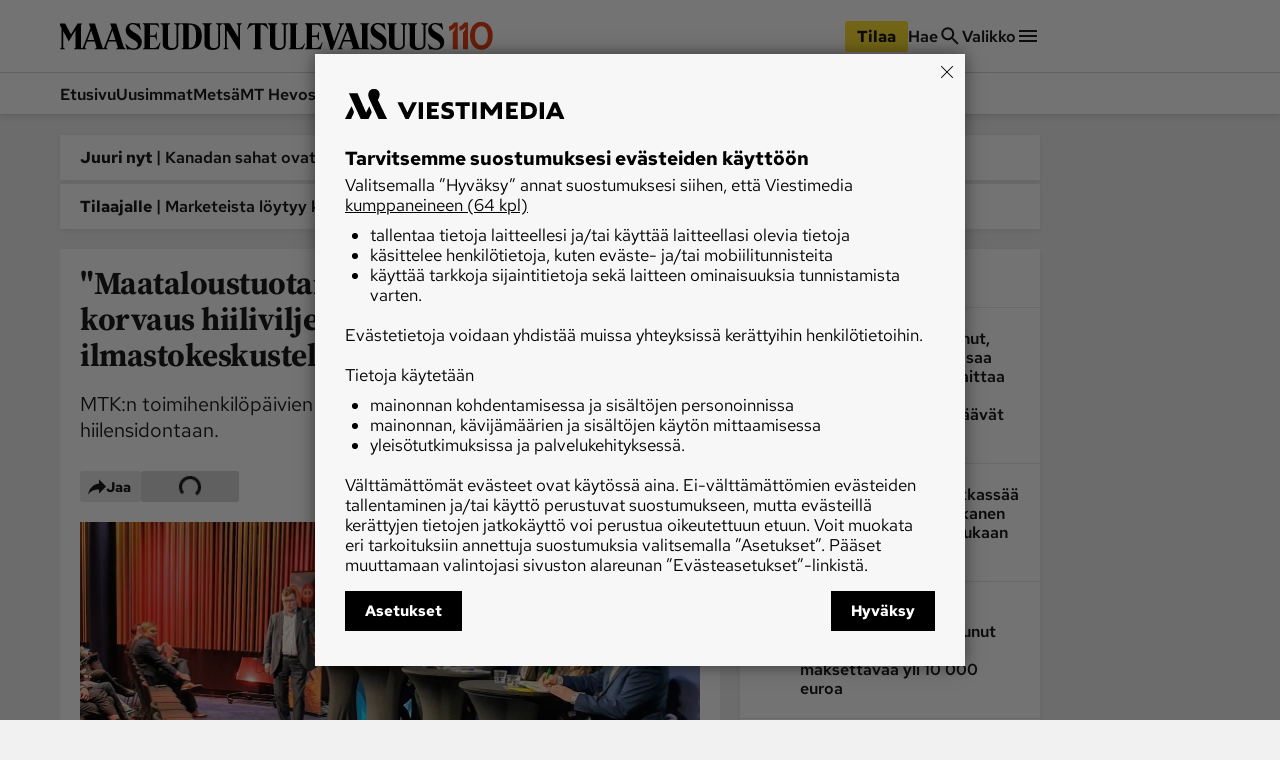

--- FILE ---
content_type: text/html; charset=utf-8
request_url: https://www.maaseuduntulevaisuus.fi/uutiset/64915413-0f45-521f-9fb8-a2555a5b4394
body_size: 44123
content:
<!DOCTYPE html><html lang="fi"><head><meta charSet="utf-8" data-next-head=""/><title data-next-head="">&quot;Maataloustuotantoa ei tarvitse syyllistää&quot; – korvaus hiiliviljelystä sai vahvan tuen ilmastokeskustelussa - Uutiset kotimaasta ja maailmalta - Maaseudun Tulevaisuus</title><script type="speculationrules" data-next-head="">{"prefetch":[{"urls":["/metsa/70dd610b-ae40-47a8-8663-8a55968d8b9d","/uutiset/38cec46b-c395-4b6a-9826-3d5e46a7ff4a","/uutiset/869d9e03-7665-4639-ab17-e7b3de353a71"],"requires":["anonymous-client-ip-when-cross-origin"],"referrer_policy":"strict-origin-when-cross-origin"}]}</script><meta name="viewport" content="width=device-width, initial-scale=1" data-next-head=""/><meta name="description" content="MTK:n toimihenkilöpäivien paneelissa etsittiin keinoja maatalouden hiilensidontaan." data-next-head=""/><meta name="userreport:mediaId" value="4089aabd-e355-4f73-a65e-5b32c494ae99" data-next-head=""/><meta property="fb:app_id" content="1312548658810116" data-next-head=""/><meta property="og:type" content="article" data-next-head=""/><meta property="og:site_name" content="Maaseudun Tulevaisuus" data-next-head=""/><meta property="og:title" content="&quot;Maataloustuotantoa ei tarvitse syyllistää&quot; – korvaus hiiliviljelystä sai vahvan tuen ilmastokeskustelussa" data-next-head=""/><meta name="og:description" content="MTK:n toimihenkilöpäivien paneelissa etsittiin keinoja maatalouden hiilensidontaan." data-next-head=""/><meta property="articleType" content="article" data-next-head=""/><meta name="og:article:published_time" content="2020-01-16T08:57:00.000Z" data-next-head=""/><meta name="og:article:author" content="Niklas Holmberg" data-next-head=""/><meta property="og:article:section" content="Uutiset" data-next-head=""/><meta name="og:article:tag" content="MTK:n toimihenkilöpäivät" data-next-head=""/><meta name="og:article:tag" content="hiilensidonta" data-next-head=""/><meta name="og:article:tag" content="hiiliviljely" data-next-head=""/><meta name="og:article:tag" content="turvemaat" data-next-head=""/><meta name="og:image" content="https://viestimedia.imgix.net/148da9a4-ed23-5668-85b4-d0bb3d88c5b3.jpg?h=900&amp;ar=16%3A9&amp;fit=crop" data-next-head=""/><meta name="og:image:width" content="1349" data-next-head=""/><meta name="og:image:height" content="900" data-next-head=""/><meta name="twitter:image" content="https://viestimedia.imgix.net/148da9a4-ed23-5668-85b4-d0bb3d88c5b3.jpg?h=900&amp;ar=16%3A9&amp;fit=crop" data-next-head=""/><meta name="robots" content="max-image-preview:large" data-next-head=""/><meta name="twitter:card" content="summary_large_image" data-next-head=""/><link rel="canonical" href="https://www.maaseuduntulevaisuus.fi/uutiset/64915413-0f45-521f-9fb8-a2555a5b4394" data-next-head=""/><link rel="icon" href="/mt-favicon.png" sizes="any" data-next-head=""/><link rel="icon" href="/mt-icon.svg" type="image/svg+xml" data-next-head=""/><link rel="apple-touch-icon" href="/mt-icon-180x180.png" data-next-head=""/><link rel="manifest" href="/mt-manifest.webmanifest" data-next-head=""/><style data-next-head="">:root{ --brandColorLight: #7AC74C; --brandColorMedium: #54942E; --brandColorDark: #336118; --brandGameColor: #D0F1E7; --brandFontFamily: "Source Serif Pro", Georgia, serif; --brandFontFamilySerif: "Source Serif 4 Variable", "Source Serif 4", Georgia, serif; --brandFontFamilySansSerif: "Red Hat Text Variable", "Red Hat Text", sans-serif; --brown: #815109; --blue: #27659f; --darkOrange: #c1532f; --brandMarketingDark: #344454; --brandCategoryColor: #066549; --avPlayerBg: #195745; --avPlayerHeaderBg: #268267; --avPlayerSeeker: #268267; --avPlayerSeekerBg: #0E2F26; --avPlayerSeekerThumb: #F1F1F1; --avPlayerPlayPauseBg: #1B1B1B;}</style><script type="application/ld+json" data-next-head="">{"@context":"https://schema.org","@type":"Organization","name":"Maaseudun Tulevaisuus","logo":{"@type":"ImageObject","url":"https://www.maaseuduntulevaisuus.fi/mt-icon.svg"},"url":"https://www.maaseuduntulevaisuus.fi/","sameAs":["https://www.facebook.com/MaaseudunTulevaisuus/","https://twitter.com/MaasTul","https://www.youtube.com/channel/UCT0VWF-6iSmesbW6vlh9dEw","https://www.instagram.com/maaseuduntulevaisuus/","https://www.linkedin.com/company/maaseudun-tulevaisuus"],"alternateName":"MT"}</script><script type="application/ld+json" data-next-head="">[{"@context":"https://schema.org","@type":"NewsArticle","mainEntityOfPage":{"@type":"WebPage","@id":"https://www.maaseuduntulevaisuus.fi/uutiset/64915413-0f45-521f-9fb8-a2555a5b4394"},"image":"https://viestimedia.imgix.net/148da9a4-ed23-5668-85b4-d0bb3d88c5b3.jpg?h=900&ar=16%3A9&fit=crop","dateCreated":"2020-01-16T08:57:00.000Z","datePublished":"2020-01-16T08:57:00.000Z","publisher":{"@type":"NewsMediaOrganization","name":"Maaseudun Tulevaisuus","url":"https://www.maaseuduntulevaisuus.fi/","logo":{"@type":"ImageObject","url":"https://www.maaseuduntulevaisuus.fi/mt-icon-512x512.png","width":"512","height":"512"},"sameAs":["https://www.instagram.com/maaseuduntulevaisuus/","https://www.facebook.com/MaaseudunTulevaisuus/","https://www.youtube.com/@maaseuduntulevaisuus5350","https://fi.wikipedia.org/wiki/Maaseudun_Tulevaisuus","https://x.com/MaasTul"]},"author":[{"@type":"Person","givenName":"Niklas","familyName":"Holmberg","id":"3a26054f-4431-4670-8797-41ade7e3d642"}],"headline":"&quot;Maataloustuotantoa ei tarvitse syyllistää&quot; – korvaus hiiliviljelystä sai vahvan tuen ilmastokeskustelussa","isAccessibleForFree":true,"description":"MTK:n toimihenkilöpäivien paneelissa etsittiin keinoja maatalouden hiilensidontaan."},{"@context":"https://schema.org","@type":"BreadcrumbList","itemListElement":[{"@type":"ListItem","position":1,"name":"Maaseudun Tulevaisuus","item":"https://www.maaseuduntulevaisuus.fi/"},{"@type":"ListItem","position":2,"name":"Uutiset","item":"https://www.maaseuduntulevaisuus.fi/uutiset"},{"@type":"ListItem","position":3,"name":"&quot;Maataloustuotantoa ei tarvitse syyllistää&quot; – korvaus hiiliviljelystä sai vahvan tuen ilmastokeskustelussa","item":"https://www.maaseuduntulevaisuus.fi/uutiset/64915413-0f45-521f-9fb8-a2555a5b4394"}]},{"@context":"https://schema.org","@type":"NewsMediaOrganization","name":"Maaseudun Tulevaisuus","url":"https://www.maaseuduntulevaisuus.fi/","logo":{"@type":"ImageObject","url":"https://www.maaseuduntulevaisuus.fi/mt-icon-512x512.png","width":"512","height":"512"},"sameAs":["https://www.instagram.com/maaseuduntulevaisuus/","https://www.facebook.com/MaaseudunTulevaisuus/","https://www.youtube.com/@maaseuduntulevaisuus5350","https://fi.wikipedia.org/wiki/Maaseudun_Tulevaisuus","https://x.com/MaasTul"]}]</script><script>window.dataLayer = window.dataLayer || [];</script><link data-next-font="size-adjust" rel="preconnect" href="/" crossorigin="anonymous"/><script id="stub-script" data-nscript="beforeInteractive">
          var stubScriptTag = document.createElement('script');
          stubScriptTag.innerHTML='"use strict";!function(){var e=function(){var e,t="__tcfapiLocator",a=[],n=window;for(;n;){try{if(n.frames[t]){e=n;break}}catch(e){}if(n===window.top)break;n=n.parent}e||(!function e(){var a=n.document,r=!!n.frames[t];if(!r)if(a.body){var s=a.createElement("iframe");s.style.cssText="display:none",s.name=t,a.body.appendChild(s)}else setTimeout(e,5);return!r}(),n.__tcfapi=function(){for(var e,t=arguments.length,n=new Array(t),r=0;r<t;r++)n[r]=arguments[r];if(!n.length)return a;if("setGdprApplies"===n[0])n.length>3&&2===parseInt(n[1],10)&&"boolean"==typeof n[3]&&(e=n[3],"function"==typeof n[2]&&n[2]("set",!0));else if("ping"===n[0]){var s={gdprApplies:e,cmpLoaded:!1,cmpStatus:"stub"};"function"==typeof n[2]&&n[2](s)}else a.push(n)},n.addEventListener("message",(function(e){var t="string"==typeof e.data,a={};try{a=t?JSON.parse(e.data):e.data}catch(e){}var n=a.__tcfapiCall;n&&window.__tcfapi(n.command,n.version,(function(a,r){var s={__tcfapiReturn:{returnValue:a,success:r,callId:n.callId}};t&&(s=JSON.stringify(s)),e&&e.source&&e.source.postMessage&&e.source.postMessage(s,"*")}),n.parameter)}),!1))};"undefined"!=typeof module?module.exports=e:e()}();'
          document.head.appendChild(stubScriptTag)
        </script><link rel="preload" href="/_next/static/css/4b1654e728b1f767.css" as="style"/><link rel="stylesheet" href="/_next/static/css/4b1654e728b1f767.css" data-n-g=""/><link rel="preload" href="/_next/static/css/547ba88c9b4ad3ef.css" as="style"/><link rel="stylesheet" href="/_next/static/css/547ba88c9b4ad3ef.css" data-n-p=""/><link rel="preload" href="/_next/static/css/097e73de4cb24c6c.css" as="style"/><link rel="stylesheet" href="/_next/static/css/097e73de4cb24c6c.css" data-n-p=""/><link rel="preload" href="/_next/static/css/be7f674091961cf0.css" as="style"/><link rel="stylesheet" href="/_next/static/css/be7f674091961cf0.css" data-n-p=""/><link rel="preload" href="/_next/static/css/180d171e0364d659.css" as="style"/><link rel="stylesheet" href="/_next/static/css/180d171e0364d659.css"/><noscript data-n-css=""></noscript><script defer="" nomodule="" src="/_next/static/chunks/polyfills-42372ed130431b0a.js"></script><script id="gravito-fix-temp" src="/gravito-fix-temp.js" defer="" data-nscript="beforeInteractive"></script><script id="gravito" src="/gravito.js" defer="" data-nscript="beforeInteractive"></script><script id="ebx" src="//applets.ebxcdn.com/ebx.js" async="" defer="" data-nscript="beforeInteractive"></script><script id="userreport-launcher-script" src="https://sak.userreport.com/viestimediaoy/launcher.js" type="text/javascript" async="" defer="" data-nscript="beforeInteractive"></script><script type="text/javascript" src="https://w782.maaseuduntulevaisuus.fi/script.js" id="blueconic-script" defer="" data-nscript="beforeInteractive"></script><script defer="" src="/_next/static/chunks/5864.130f759e8aa2bc8f.js"></script><script src="/_next/static/chunks/webpack-31b52b0aa0d469c0.js" defer=""></script><script src="/_next/static/chunks/framework-f0f34dd321686665.js" defer=""></script><script src="/_next/static/chunks/main-0a18475f7b9d7a22.js" defer=""></script><script src="/_next/static/chunks/pages/_app-5398554dce362419.js" defer=""></script><script src="/_next/static/chunks/5702-f17ed7563bdf50df.js" defer=""></script><script src="/_next/static/chunks/8106-62f928ba0a1c0d50.js" defer=""></script><script src="/_next/static/chunks/9906-4c3e1b6938ba4de4.js" defer=""></script><script src="/_next/static/chunks/4587-db97716617d89d2d.js" defer=""></script><script src="/_next/static/chunks/3908-00fae49f4f8f5e92.js" defer=""></script><script src="/_next/static/chunks/9092-3ce11b0284e1df91.js" defer=""></script><script src="/_next/static/chunks/5065-16a88b0f2c404557.js" defer=""></script><script src="/_next/static/chunks/1679-2abffd6e6676fa04.js" defer=""></script><script src="/_next/static/chunks/8750-f2b699b05fd325f9.js" defer=""></script><script src="/_next/static/chunks/pages/%5Bsection%5D/%5Barticle%5D-fede5c65b0b8c965.js" defer=""></script><script src="/_next/static/17q1yI30cAOt09Va90K3K/_buildManifest.js" defer=""></script><script src="/_next/static/17q1yI30cAOt09Va90K3K/_ssgManifest.js" defer=""></script></head><body><div id="__next"><div class="blueconic-placeholder" data-blueconic-id="body-start"></div><div class="Layout_pageContent__7rc_b"><a class="vmButton__button vmButton__tertiary vmButton__medium SkipLink_skipLink___CMhc" aria-current="false" href="/uutiset/64915413-0f45-521f-9fb8-a2555a5b4394#main"><span>Siirry pääsisältöön</span></a><a class="vmButton__button vmButton__tertiary vmButton__medium SkipLink_skipLink___CMhc" aria-current="false" href="/haku"><span>Siirry hakuun</span></a><div style="display:block"><div class="LayerAd_container__EUbqV"><div class="LayerAd_content__YgfAz"><button class="LayerAd_closeBtn__wXSot"><span>Sulje mainos</span> <svg xmlns="http://www.w3.org/2000/svg" fill="none" viewBox="0 0 24 24"><path fill="#1B1B1B" d="M19 6.41 17.59 5 12 10.59 6.41 5 5 6.41 10.59 12 5 17.59 6.41 19 12 13.41 17.59 19 19 17.59 13.41 12z"></path></svg></button><div class="LayerAd_logo__nBJOl"><svg xmlns="http://www.w3.org/2000/svg" xmlns:xlink="http://www.w3.org/1999/xlink" viewBox="0 0 610 44"><defs><path id="mt-logo_svg__a" d="M0 .512h609.4v42.716H0z"></path><path id="mt-logo_svg__c" d="M0 .512h609.4v42.716H0"></path><path id="mt-logo_svg__e" d="M0 .512h609.4v42.716H0"></path></defs><g fill="none" fill-rule="evenodd"><path fill="#323232" d="m289.08 1.986-1.536 1.089c-.657.466-.897.92-.897 1.793V42.46a.44.44 0 0 1-.448.448h-1.473c-.288 0-.503-.222-.64-.448l-18.508-30.675v26.768c0 .962.282 1.18.897 1.665l1.537 1.218c.54.427.395.832-.256.832h-7.173c-.71 0-.882-.39-.256-.832l1.537-1.09c.657-.465.896-.92.896-1.793V5.06c0-.788-.44-1.51-1.216-2.05l-1.473-1.024c-.43-.3-.42-.833.256-.833h9.99l13.512 22.414V4.868c0-.961-.281-1.18-.896-1.665l-1.537-1.217c-.54-.428-.396-.833.256-.833h7.173c.709 0 .883.39.256.833M258.79 1.922l-2.178 1.153c-1.088.576-1.537 1.44-1.537 2.305v28.754c0 6.162-4.713 9.094-12.232 9.094-6.208 0-12.615-2.82-12.615-9.35V5.252c0-1.155-.348-1.725-1.153-2.177l-2.05-1.153c-.436-.245-.416-.769.128-.769h14.602c.672 0 .654.473.128.769l-2.05 1.153c-.805.452-1.024.959-1.024 2.177V34.52c0 2.86 1.451 5.763 6.084 5.763 5.333 0 7.364-2.822 7.364-6.532V5.38c0-.78-.225-1.726-1.472-2.37l-2.114-1.088c-.419-.216-.416-.769.128-.769h9.99c.481 0 .547.48 0 .769M192.763 1.922l-2.177 1.153c-1.09.576-1.537 1.44-1.537 2.305v28.754c0 6.162-4.714 9.094-12.232 9.094-6.208 0-12.616-2.82-12.616-9.35V5.252c0-1.155-.347-1.725-1.153-2.177l-2.05-1.153c-.436-.245-.415-.769.129-.769h14.602c.672 0 .654.473.128.769l-2.05 1.153c-.805.452-1.024.959-1.024 2.177V34.52c0 2.86 1.45 5.763 6.084 5.763 5.333 0 7.364-2.822 7.364-6.532V5.38c0-.78-.225-1.726-1.472-2.37l-2.114-1.088c-.42-.216-.416-.769.128-.769h9.99c.48 0 .548.48 0 .769M160.743 31.38l-2.626 10.056c-.13.497-.416.832-.96.832h-23.952c-.709 0-.882-.39-.256-.832l1.537-1.09c.658-.465 1.025-.92 1.025-1.793V5.188c0-1.12-.332-1.902-1.025-2.306l-1.537-.896c-.456-.266-.352-.833.192-.833h23.439c.61 0 .661.363.768.77l1.473 5.57c.1.379-.383.545-.64.192-2.133-2.933-3.33-4.418-8.005-4.418h-5.315c-.495 0-.768.255-.768.768v16.33h6.083c2.305 0 3.426-2.396 4.034-5.634.085-.452.705-.496.705 0v13.32c0 .517-.609.417-.705 0-.756-3.287-1.76-5.508-4.034-5.508h-6.083V39.13c0 .655.416.896.96.896h5.187c5.498 0 6.727-2.869 9.67-8.773.175-.352.946-.303.833.128M131.156 30.164c0 7.942-4.003 12.744-13 12.744-3.418 0-6.405-.896-7.301-.896-.914 0-1.517.255-2.05.64-.355.256-.815.33-1.024-.385l-2.434-8.325c-.22-.75.384-.96.833-.256 1.172 1.841 6.205 7.173 11.976 7.173 4.418 0 6.851-2.433 6.851-5.827 0-4.1-4.59-6.811-9.093-9.415-5.488-3.174-10.055-6.971-10.055-14.089 0-6.822 5.41-11.015 11.08-11.015 3.394 0 5.507.896 8.196.896.56 0 1.07.005 1.41-.384.55-.629 1.006-.694 1.153.128l1.793 9.99c.129.72-.577.764-.897 0-.483-1.154-5.123-8.58-11.655-8.58-2.818 0-5.38 1.403-5.38 4.546 0 2.93 4.342 6.62 8.325 8.774 6.87 3.714 11.272 8.84 11.272 14.28M217.1 20.879c0-14.784-4.336-17.676-10.824-17.676-.495 0-.768.255-.768.768v34.903c0 .654.416.896.96.896 6.737 0 10.631-4.14 10.631-18.891m8.966-.129c0 13.486-5.725 21.518-20.686 21.518H194.62c-.895 0-.84-.392-.128-.897l1.537-1.089c.66-.467.897-1.12.897-3.01V5.189c0-1.017-.282-1.716-1.09-2.177l-1.792-1.025c-.486-.278-.352-.833.191-.833h10.76c14.211 0 21.07 6.228 21.07 19.597"></path><g><mask id="mt-logo_svg__b" fill="#fff"><use xlink:href="#mt-logo_svg__a"></use></mask><path fill="#323232" d="m56.036 27.538-4.867-15.114-5.764 15.114zm33.686 0-4.868-15.114-5.764 15.114zm16.01 14.73h-14.73c-.448 0-.564-.606-.127-.897l1.536-1.025c.915-.61.945-1.507.64-2.433l-2.69-8.197h-12.04l-3.073 7.812c-.353.897-.425 2.102.256 2.69l1.41 1.217c.406.352.319.832-.257.832h-19.34c-.513 0-.602-.58-.128-.896l1.537-1.025c.915-.61.943-1.507.64-2.433l-2.69-8.197h-12.04l-3.074 7.812c-.352.897-.41 2.086.256 2.69l1.345 1.217c.416.376.385.832-.191.832H24.335c-.572 0-.62-.594-.256-.832l1.666-1.089c.674-.44.832-.917.832-1.792V11.657L15.69 29.652l-8.71-16.33v25.232c0 .962.282 1.178.897 1.665l1.537 1.216c.439.348.395.832-.256.832H1.985c-.71 0-.721-.503-.256-.832l1.537-1.089c.657-.465.897-.917.897-1.792V9.095c0-.527-.195-1.157-.513-1.666L.448 2.307C.005 1.597-.229 1.153.32 1.153h9.094c.442 0 .537.086.833.64l8.965 16.844L29.395 1.793c.235-.39.496-.64 1.024-.64h6.149c.374 0 .486.307-.065 1.025l-1.472 1.921v34.583c0 .8.557 1.92 1.408 1.92.828 0 1.595-1.211 1.921-2.048L50.016 8.71l-2.05-6.277c-.309-.946-.19-1.28.513-1.28h7.941c.576 0 .767.318 1.153 1.537l11.27 35.606c.381 1.201.765 2.305 1.666 2.305.768 0 1.225-1.041 1.665-2.176L83.701 8.71l-2.05-6.277c-.307-.946-.19-1.28.514-1.28h7.94c.577 0 .768.318 1.153 1.537l11.143 35.222c.446 1.412 1.238 2.063 1.794 2.433l1.537 1.025c.53.353.448.896 0 .896" mask="url(#mt-logo_svg__b)"></path></g><g><mask id="mt-logo_svg__d" fill="#fff"><use xlink:href="#mt-logo_svg__c"></use></mask><path fill="#323232" d="M609.4 30.163c0 7.942-4.003 12.745-13.001 12.745-3.418 0-6.404-.897-7.3-.897-.914 0-1.517.256-2.05.64-.356.257-.817.33-1.025-.384l-2.433-8.325c-.22-.75.384-.96.832-.257 1.17 1.84 6.205 7.173 11.976 7.173 4.419 0 6.852-2.433 6.852-5.827 0-4.099-4.592-6.812-9.094-9.415-5.488-3.173-10.054-6.97-10.054-14.089 0-6.822 5.408-11.015 11.08-11.015 3.393 0 5.505.897 8.196.897.56 0 1.07.004 1.41-.384.549-.63 1.004-.695 1.152.128l1.793 9.99c.13.72-.578.762-.896 0-.484-1.156-5.124-8.582-11.656-8.582-2.818 0-5.38 1.405-5.38 4.547 0 2.93 4.343 6.622 8.326 8.774 6.87 3.715 11.271 8.84 11.271 14.28" mask="url(#mt-logo_svg__d)"></path></g><path fill="#323232" d="m583.398 1.921-2.177 1.153c-1.09.576-1.537 1.44-1.537 2.305v28.755c0 6.161-4.713 9.093-12.232 9.093-6.207 0-12.616-2.819-12.616-9.35V5.251c0-1.154-.347-1.725-1.153-2.177l-2.049-1.153c-.437-.245-.416-.768.128-.768h14.602c.673 0 .654.472.128.768l-2.05 1.153c-.806.452-1.024.959-1.024 2.177v29.267c0 2.86 1.451 5.764 6.084 5.764 5.332 0 7.364-2.823 7.364-6.533V5.38c0-.78-.225-1.726-1.473-2.37l-2.114-1.088c-.418-.216-.416-.768.13-.768h9.989c.481 0 .545.48 0 .768"></path><path fill="#323232" d="m550.866 1.921-2.179 1.153c-1.087.576-1.537 1.44-1.537 2.305v28.755c0 6.161-4.712 9.093-12.23 9.093-6.208 0-12.617-2.819-12.617-9.35V5.251c0-1.154-.347-1.725-1.152-2.177l-2.05-1.153c-.436-.245-.416-.768.128-.768h14.602c.672 0 .654.472.128.768l-2.05 1.153c-.804.452-1.024.959-1.024 2.177v29.267c0 2.86 1.451 5.764 6.084 5.764 5.333 0 7.364-2.823 7.364-6.533V5.38c0-.78-.225-1.726-1.473-2.37l-2.114-1.088c-.418-.216-.415-.768.128-.768h9.992c.48 0 .544.48 0 .768"></path><g><mask id="mt-logo_svg__f" fill="#fff"><use xlink:href="#mt-logo_svg__e"></use></mask><path fill="#323232" d="M518.333 30.163c0 7.942-4.003 12.745-13 12.745-3.418 0-6.404-.897-7.3-.897-.915 0-1.517.256-2.051.64-.355.257-.816.33-1.024-.384l-2.433-8.325c-.22-.75.384-.96.832-.257 1.17 1.84 6.205 7.173 11.976 7.173 4.418 0 6.852-2.433 6.852-5.827 0-4.099-4.593-6.812-9.094-9.415-5.49-3.173-10.055-6.97-10.055-14.089 0-6.822 5.41-11.015 11.08-11.015 3.394 0 5.505.897 8.197.897.559 0 1.07.004 1.409-.384.55-.63 1.004-.695 1.153.128l1.793 9.99c.13.72-.578.762-.896 0-.485-1.156-5.124-8.582-11.657-8.582-2.817 0-5.38 1.405-5.38 4.547 0 2.93 4.344 6.622 8.327 8.774 6.87 3.715 11.27 8.84 11.27 14.28" mask="url(#mt-logo_svg__f)"></path></g><path fill="#323232" d="m450.769 2.177-1.601.897c-.577.323-1.271 1.178-1.729 2.37L433.286 42.33c-.123.322-.351.577-.704.577h-2.434c-.352 0-.559-.303-.64-.577L418.429 5.059c-.285-.956-.591-1.456-1.217-1.857l-1.601-1.025c-.578-.37-.71-1.024 0-1.024h14.345c.797 0 .668.604.064 1.024l-1.473 1.025c-.663.461-1.145.83-.896 1.665l7.556 25.233 9.479-24.849c.34-.894.074-1.504-.64-2.05l-1.345-1.024c-.538-.409-.643-1.024.063-1.024h8.005c.833 0 .587.696 0 1.024M417.148 31.38l-2.818 10.055c-.138.495-.224.832-.769.832h-23.95c-.71 0-.883-.389-.257-.832l1.537-1.09c.657-.465 1.025-.919 1.025-1.792V5.188c0-1.121-.333-1.902-1.025-2.306l-1.537-.897c-.455-.265-.352-.832.192-.832h23.439c.61 0 .661.362.77.768l1.472 5.572c.1.378-.383.545-.641.192-2.131-2.933-3.33-4.419-8.005-4.419h-5.315c-.495 0-.769.256-.769.769v16.33h6.084c2.306 0 3.426-2.392 4.035-5.635.085-.452.705-.496.705 0v13.32c0 .518-.61.418-.705 0-.757-3.291-1.761-5.508-4.035-5.508h-6.084V39.13c0 .656.417.897.961.897h5.187c5.498 0 6.727-2.87 9.67-8.774.176-.352.953-.3.833.128"></path><path fill="#323232" d="m389.354 33.302-3.266 8.133c-.191.477-.417.832-.96.832h-21.134c-.71 0-.882-.389-.256-.832l1.537-1.089c.657-.466 1.024-.92 1.024-1.793V5.187c0-1.12-.333-1.902-1.024-2.305l-1.537-.897c-.456-.266-.353-.833.192-.833h13.577c.672 0 .63.434.128.769l-1.73 1.153c-.767.512-1.024.96-1.024 2.178v33.877c0 .656.416.897.96.897h2.625c5.673 0 6.961-1.91 9.928-6.853.201-.336 1.126-.285.96.129M362.393 1.921l-2.178 1.153c-1.087.576-1.537 1.44-1.537 2.305v28.755c0 6.161-4.712 9.093-12.232 9.093-6.207 0-12.616-2.819-12.616-9.35V5.251c0-1.154-.346-1.725-1.152-2.177l-2.05-1.153c-.436-.245-.415-.768.129-.768h14.602c.672 0 .654.472.128.768l-2.05 1.153c-.806.452-1.025.959-1.025 2.177v29.267c0 2.86 1.451 5.764 6.085 5.764 5.332 0 7.364-2.823 7.364-6.533V5.38c0-.78-.226-1.726-1.473-2.37l-2.114-1.088c-.418-.216-.416-.768.13-.768h9.989c.48 0 .544.48 0 .768"></path><path fill="#323232" d="M331.269 9.606c.278.746-.497.933-.896.32-1.46-2.236-5.277-6.66-9.735-6.66h-1.792v35.286c0 .874.366 1.328 1.024 1.794l1.537 1.09c.626.442.453.83-.257.83h-13.192c-.71 0-.883-.388-.256-.83l1.538-1.09c.657-.466 1.024-.92 1.024-1.794V3.266h-1.665c-4.49 0-8.216 4.514-9.799 6.853-.367.54-1.126.277-.832-.513l2.881-7.749c.181-.487.473-.704.833-.704h25.744c.403 0 .777.207.96.704zM461.592 27.538l-4.867-15.114-5.763 15.114zm29.203-25.616-1.73 1.152c-.767.513-1.024.96-1.024 2.178v33.3c0 .874.367 1.328 1.025 1.794l1.537 1.089c.626.443.453.832-.257.832h-27.473c-.512 0-.601-.58-.128-.897l1.537-1.024c.915-.61.945-1.507.64-2.434l-2.688-8.197h-12.041l-3.074 7.813c-.353.896-.412 2.085.256 2.69l1.345 1.217c.415.375.384.832-.192.832h-7.877c-.576 0-.682-.56-.192-.832l1.73-.96c.863-.481 1.592-1.662 1.92-2.499L455.573 8.71l-2.049-6.275c-.309-.947-.191-1.28.512-1.28h7.94c.578 0 .769.317 1.154 1.536l11.272 35.606c.38 1.2 1.633 2.37 3.074 2.37 1.312 0 1.985-.912 1.985-2.113V5.188c0-1.121-.332-1.902-1.025-2.306l-1.537-.896c-.455-.266-.352-.833.193-.833h13.576c.672 0 .63.433.128.769"></path></g></svg></div><div class="AdItem_container__LQb_o AdItem_layerAd__D50Uy    undefined "><div id="/21771290604/maaseudun_tulevaisuu/mt_digietusivu_resp" class="AdItem_adItem__17_QC"></div></div><button class="LayerAd_closeBtn__wXSot"><span>Sulje mainos</span> <svg xmlns="http://www.w3.org/2000/svg" fill="none" viewBox="0 0 24 24"><path fill="#1B1B1B" d="M19 6.41 17.59 5 12 10.59 6.41 5 5 6.41 10.59 12 5 17.59 6.41 19 12 13.41 17.59 19 19 17.59 13.41 12z"></path></svg></button></div></div></div><header class="Header_container__MqZDw Header_mt__7w_Yj"><div class="Header_rowWrapper___koc5"><div class="Header_innerContent__Nl64l"><div class="Header_topRow__7N9Gq"><div class="Header_topRowItem__2ra3d"><a class="Logo_logoLink__LzM_6" aria-label="Siirry etusivulle" aria-current="false" href="/"><span class="Logo_logo__pmj1V Logo_largeLogo__rJK2W Logo_header__qOMbJ Logo_mt__A0__o"><svg xmlns="http://www.w3.org/2000/svg" id="mt-logo-110_svg__Layer_1" viewBox="110 154 1490 96"><defs><style>.mt-logo-110_svg__st0{fill:#e84113}</style></defs><path d="m732.1 160.5-3.33 2.36c-1.42 1.01-1.94 1.99-1.94 3.88v81.43c0 .55-.42.97-.97.97h-3.19c-.63 0-1.09-.48-1.39-.97l-40.09-66.44v57.98c0 2.08.61 2.55 1.94 3.6l3.33 2.64c1.17.92.85 1.8-.55 1.8h-15.54c-1.54 0-1.91-.84-.55-1.8l3.33-2.36c1.42-1.01 1.94-1.99 1.94-3.88v-72.55c0-1.71-.95-3.27-2.64-4.44l-3.19-2.22c-.93-.65-.9-1.8.56-1.8h21.64l29.27 48.55v-40.51c0-2.08-.61-2.55-1.94-3.6l-3.33-2.64c-1.17-.93-.86-1.8.55-1.8h15.54c1.54 0 1.91.84.55 1.8M666.49 160.36l-4.72 2.5c-2.36 1.25-3.33 3.12-3.33 4.99v62.28c0 13.35-10.21 19.7-26.5 19.7-13.45 0-27.33-6.11-27.33-20.25v-62c0-2.5-.75-3.73-2.49-4.72l-4.44-2.5c-.95-.53-.9-1.66.27-1.66h31.63c1.45 0 1.42 1.02.28 1.66l-4.44 2.5c-1.74.98-2.22 2.08-2.22 4.72v63.39c0 6.19 3.14 12.48 13.18 12.48 11.55 0 15.96-6.12 15.96-14.15v-61.45c0-1.69-.49-3.74-3.19-5.13l-4.57-2.36c-.91-.47-.9-1.66.28-1.66h21.64c1.04 0 1.18 1.04 0 1.66M523.47 160.36l-4.72 2.5c-2.36 1.25-3.33 3.12-3.33 4.99v62.28c0 13.35-10.21 19.7-26.49 19.7-13.45 0-27.33-6.11-27.33-20.25v-62c0-2.5-.75-3.73-2.5-4.72l-4.44-2.5c-.94-.53-.9-1.66.28-1.66h31.62c1.46 0 1.42 1.02.28 1.66l-4.44 2.5c-1.74.98-2.22 2.08-2.22 4.72v63.39c0 6.19 3.14 12.48 13.18 12.48 11.55 0 15.95-6.12 15.95-14.15v-61.45c0-1.69-.49-3.74-3.19-5.13l-4.58-2.36c-.91-.47-.9-1.66.28-1.66h21.64c1.04 0 1.19 1.04 0 1.66M454.11 224.17l-5.69 21.78c-.28 1.08-.9 1.8-2.08 1.8h-51.88c-1.54 0-1.91-.85-.55-1.8l3.33-2.36c1.42-1 2.22-1.99 2.22-3.88v-72.27c0-2.43-.72-4.12-2.22-4.99l-3.33-1.94c-.99-.58-.76-1.8.41-1.8h50.77c1.33 0 1.44.79 1.67 1.67l3.19 12.07c.22.82-.83 1.18-1.39.42-4.62-6.36-7.21-9.57-17.34-9.57h-11.51c-1.07 0-1.66.55-1.66 1.66v35.37h13.18c5 0 7.42-5.19 8.74-12.21.18-.98 1.52-1.07 1.52 0v28.85c0 1.12-1.32.9-1.52 0-1.64-7.12-3.82-11.93-8.74-11.93h-13.18v35.93c0 1.42.9 1.94 2.08 1.94h11.24c11.91 0 14.57-6.21 20.94-19 .38-.76 2.05-.65 1.8.28M390.03 221.54c0 17.2-8.67 27.6-28.16 27.6-7.4 0-13.87-1.94-15.81-1.94s-3.28.55-4.44 1.39c-.77.55-1.77.71-2.22-.83l-5.27-18.04c-.48-1.63.83-2.08 1.8-.55 2.54 3.99 13.44 15.54 25.94 15.54 9.57 0 14.84-5.27 14.84-12.62 0-8.88-9.94-14.75-19.7-20.39-11.88-6.87-21.78-15.1-21.78-30.52s11.72-23.86 24-23.86c7.35 0 11.93 1.94 17.75 1.94 1.21 0 2.31 0 3.05-.83 1.19-1.36 2.18-1.5 2.49.28l3.88 21.64c.28 1.56-1.25 1.65-1.94 0-1.05-2.5-11.1-18.59-25.25-18.59-6.11 0-11.65 3.04-11.65 9.85 0 6.35 9.4 14.34 18.03 19 14.88 8.05 24.41 19.15 24.41 30.93M595.6 201.15c0 29.21-12.4 46.6-44.81 46.6h-23.3c-1.94 0-1.82-.85-.28-1.94l3.33-2.36c1.43-1.01 1.94-2.43 1.94-6.52v-69.5c0-2.2-.61-3.72-2.36-4.72l-3.88-2.22c-1.05-.6-.76-1.8.41-1.8h23.31c30.78 0 45.64 13.49 45.64 42.45m-19.42.29c0-32.02-9.39-38.28-23.44-38.28-1.07 0-1.67.55-1.67 1.66v75.6c0 1.41.9 1.94 2.08 1.94 14.59 0 23.03-8.97 23.03-40.92M334.96 247.76h-31.91c-.97 0-1.22-1.31-.28-1.94l3.33-2.22c1.98-1.32 2.04-3.27 1.39-5.27l-5.82-17.75h-26.08l-6.66 16.92c-.76 1.94-.92 4.55.55 5.83l3.05 2.64c.88.76.7 1.8-.55 1.8h-41.89c-1.11 0-1.3-1.26-.28-1.94l3.33-2.22c1.98-1.32 2.04-3.27 1.39-5.27l-5.83-17.75h-26.08l-6.66 16.92c-.76 1.94-.89 4.52.56 5.83l2.91 2.64c.9.81.83 1.8-.41 1.8h-40.37c-1.24 0-1.34-1.29-.55-1.8l3.61-2.36c1.46-.95 1.8-1.99 1.8-3.88v-58.26l-23.58 38.98-18.86-35.37v54.65c0 2.09.61 2.55 1.94 3.61l3.33 2.64c.95.75.86 1.8-.55 1.8h-15.54c-1.54 0-1.56-1.09-.55-1.8l3.33-2.36c1.43-1.01 1.94-1.99 1.94-3.88v-63.81c0-1.14-.42-2.5-1.11-3.61l-6.93-11.1c-.96-1.54-1.47-2.49-.28-2.49h19.69c.96 0 1.16.18 1.8 1.39l19.42 36.48 22.05-36.48c.51-.85 1.08-1.39 2.22-1.39h13.32c.81 0 1.05.66-.14 2.22l-3.19 4.16v74.91c0 1.74 1.21 4.16 3.05 4.16s3.45-2.63 4.16-4.44l25.25-64.64-4.44-13.6c-.67-2.05-.41-2.77 1.11-2.77h17.2c1.25 0 1.66.69 2.5 3.33l24.41 77.13c.82 2.6 1.65 4.99 3.61 4.99 1.66 0 2.65-2.26 3.6-4.72l24.97-64.36-4.44-13.6c-.67-2.05-.41-2.77 1.11-2.77h17.2c1.25 0 1.66.69 2.49 3.33l24.14 76.3c.97 3.06 2.68 4.47 3.88 5.27l3.33 2.22c1.15.77.97 1.94 0 1.94m-34.67-31.95-10.54-32.74-12.48 32.74h23.03Zm-72.97 0-10.54-32.74-12.48 32.74zM1425.92 221.54c0 17.2-8.67 27.61-28.16 27.61-7.41 0-13.87-1.94-15.81-1.94s-3.28.55-4.44 1.39c-.77.56-1.77.71-2.22-.83l-5.27-18.03c-.48-1.63.83-2.08 1.8-.56 2.54 3.99 13.44 15.54 25.94 15.54 9.57 0 14.84-5.27 14.84-12.62 0-8.88-9.95-14.76-19.7-20.39-11.89-6.87-21.78-15.1-21.78-30.52s11.72-23.86 24-23.86c7.35 0 11.93 1.94 17.75 1.94 1.21 0 2.32 0 3.05-.83 1.19-1.36 2.18-1.5 2.49.28l3.88 21.64c.28 1.56-1.25 1.65-1.94 0-1.05-2.5-11.1-18.59-25.25-18.59-6.11 0-11.65 3.04-11.65 9.85 0 6.35 9.4 14.34 18.03 19 14.88 8.05 24.41 19.15 24.41 30.93M1369.6 160.36l-4.72 2.5c-2.36 1.25-3.33 3.12-3.33 4.99v62.28c0 13.35-10.21 19.7-26.49 19.7-13.45 0-27.33-6.11-27.33-20.25v-62c0-2.5-.75-3.73-2.49-4.72l-4.44-2.5c-.95-.53-.9-1.66.28-1.66h31.62c1.46 0 1.42 1.02.28 1.66l-4.44 2.5c-1.74.98-2.22 2.08-2.22 4.72v63.39c0 6.19 3.14 12.48 13.18 12.48 11.55 0 15.95-6.12 15.95-14.15v-61.45c0-1.69-.49-3.74-3.19-5.13l-4.57-2.36c-.91-.47-.9-1.66.28-1.66h21.64c1.04 0 1.18 1.04 0 1.66"></path><path d="m1299.13 160.36-4.72 2.5c-2.35 1.25-3.33 3.12-3.33 4.99v62.28c0 13.35-10.21 19.7-26.5 19.7-13.44 0-27.33-6.11-27.33-20.25v-62c0-2.5-.75-3.73-2.49-4.72l-4.44-2.5c-.95-.53-.9-1.66.28-1.66h31.62c1.46 0 1.42 1.02.28 1.66l-4.44 2.5c-1.74.98-2.22 2.08-2.22 4.72v63.39c0 6.19 3.14 12.48 13.18 12.48 11.55 0 15.96-6.12 15.96-14.15v-61.45c0-1.69-.49-3.74-3.19-5.13l-4.58-2.36c-.9-.47-.9-1.66.28-1.66h21.64c1.04 0 1.18 1.04 0 1.66M1228.67 221.54c0 17.2-8.67 27.61-28.16 27.61-7.41 0-13.87-1.94-15.81-1.94s-3.28.55-4.44 1.39c-.77.56-1.77.71-2.22-.83l-5.27-18.03c-.47-1.63.84-2.08 1.8-.56 2.54 3.99 13.44 15.54 25.94 15.54 9.57 0 14.84-5.27 14.84-12.62 0-8.88-9.95-14.76-19.7-20.39-11.89-6.87-21.78-15.1-21.78-30.52s11.72-23.86 24-23.86c7.35 0 11.93 1.94 17.75 1.94 1.21 0 2.32 0 3.05-.83 1.19-1.36 2.18-1.5 2.5.28l3.88 21.64c.28 1.56-1.25 1.65-1.94 0-1.05-2.5-11.1-18.59-25.25-18.59-6.11 0-11.65 3.04-11.65 9.85 0 6.35 9.41 14.34 18.03 19 14.88 8.05 24.41 19.15 24.41 30.93M1082.32 160.92l-3.47 1.94c-1.25.7-2.75 2.56-3.74 5.13l-30.66 79.9c-.27.7-.76 1.25-1.53 1.25h-5.27c-.76 0-1.21-.65-1.39-1.25l-24-80.73c-.62-2.07-1.28-3.15-2.64-4.02l-3.47-2.22c-1.25-.8-1.54-2.22 0-2.22h31.07c1.73 0 1.44 1.31.14 2.22l-3.19 2.22c-1.44 1-2.48 1.8-1.94 3.61l16.37 54.65 20.53-53.82c.74-1.94.16-3.26-1.39-4.44l-2.91-2.22c-1.17-.89-1.39-2.22.14-2.22h17.34c1.8 0 1.27 1.51 0 2.22M1009.5 224.17l-6.1 21.78c-.3 1.07-.49 1.8-1.66 1.8h-51.88c-1.54 0-1.91-.85-.56-1.8l3.33-2.36c1.42-1.01 2.22-1.99 2.22-3.88v-72.27c0-2.43-.72-4.12-2.22-4.99l-3.33-1.94c-.98-.58-.76-1.81.42-1.81h50.77c1.33 0 1.44.79 1.67 1.67l3.19 12.07c.22.82-.83 1.18-1.39.42-4.62-6.35-7.21-9.57-17.34-9.57h-11.51c-1.07 0-1.66.55-1.66 1.67v35.37h13.18c5 0 7.42-5.18 8.74-12.21.18-.98 1.53-1.07 1.53 0v28.85c0 1.12-1.32.9-1.53 0-1.64-7.13-3.82-11.93-8.74-11.93h-13.18v35.93c0 1.42.9 1.94 2.08 1.94h11.24c11.91 0 14.57-6.21 20.94-19 .38-.76 2.06-.65 1.8.28"></path><path d="m949.29 228.33-7.07 17.62c-.41 1.03-.9 1.8-2.08 1.8h-45.78c-1.54 0-1.91-.84-.55-1.8l3.33-2.36c1.42-1.01 2.22-2 2.22-3.88v-72.27c0-2.43-.72-4.12-2.22-4.99l-3.33-1.94c-.99-.58-.76-1.81.42-1.81h29.41c1.45 0 1.36.94.28 1.67l-3.75 2.49c-1.66 1.11-2.22 2.08-2.22 4.72v73.38c0 1.42.9 1.94 2.08 1.94h5.68c12.29 0 15.08-4.14 21.5-14.84.44-.73 2.44-.62 2.08.28M890.89 160.36l-4.72 2.5c-2.36 1.25-3.33 3.12-3.33 4.99v62.28c0 13.35-10.21 19.7-26.5 19.7-13.44 0-27.33-6.11-27.33-20.25v-62c0-2.5-.75-3.73-2.49-4.72l-4.44-2.5c-.95-.53-.9-1.66.28-1.66h31.63c1.46 0 1.42 1.02.28 1.66l-4.44 2.5c-1.74.98-2.22 2.08-2.22 4.72v63.39c0 6.19 3.14 12.48 13.18 12.48 11.55 0 15.95-6.12 15.95-14.15v-61.45c0-1.69-.49-3.74-3.19-5.13l-4.57-2.36c-.91-.47-.9-1.66.28-1.66h21.64c1.04 0 1.18 1.04 0 1.66"></path><path d="M823.48 177.01c.6 1.62-1.08 2.02-1.94.7-3.16-4.84-11.43-14.42-21.08-14.42h-3.88v76.43c0 1.89.8 2.88 2.22 3.88l3.33 2.36c1.36.96.98 1.8-.55 1.8H773c-1.54 0-1.91-.84-.55-1.8l3.33-2.36c1.43-1.01 2.22-1.99 2.22-3.88v-76.43h-3.6c-9.73 0-17.8 9.77-21.23 14.84-.8 1.17-2.44.6-1.8-1.11l6.24-16.79c.39-1.05 1.02-1.52 1.8-1.52h55.76c.87 0 1.68.45 2.08 1.52l6.24 16.79M1169.02 160.36l-3.75 2.49c-1.66 1.11-2.22 2.08-2.22 4.72v72.13c0 1.89.8 2.88 2.22 3.88l3.33 2.36c1.36.96.99 1.8-.55 1.8h-59.51c-1.11 0-1.3-1.25-.28-1.94l3.33-2.22c1.99-1.32 2.05-3.27 1.39-5.27l-5.82-17.75h-26.08l-6.66 16.92c-.76 1.94-.89 4.52.56 5.83l2.91 2.64c.9.81.83 1.8-.42 1.8h-17.06c-1.25 0-1.48-1.21-.42-1.8l3.75-2.08c1.87-1.04 3.45-3.6 4.16-5.41l24.82-63.39-4.43-13.59c-.67-2.05-.41-2.78 1.11-2.78h17.2c1.25 0 1.66.69 2.5 3.33l24.41 77.12c.82 2.6 3.53 5.13 6.66 5.13 2.84 0 4.3-1.98 4.3-4.57v-72.27c0-2.43-.72-4.12-2.22-4.99l-3.33-1.94c-.98-.58-.76-1.81.42-1.81h29.41c1.45 0 1.36.94.28 1.67m-63.26 55.48-10.54-32.74-12.48 32.74h23.03Z"></path><path d="M1459.21 155.47c-.83 2.1-2.23 4.17-4.2 6.2s-4.11 3.8-6.43 5.28q-3.48 2.235-6.3 2.82l1.44 14.17c2.18-.39 4.23-1 6.13-1.84.93-.41 1.84-.84 2.72-1.31 0 0 .02 0 .06-.03.9-.48 1.78-.99 2.63-1.54 2.66-1.69 6.83-4.78 10.19-9.57-.14.39-3.24 13.38-10.19 20.13v57.53h16.79v-91.83h-12.86ZM1494.5 155.47c-.83 2.1-2.23 4.17-4.2 6.2s-4.11 3.8-6.43 5.28q-3.48 2.235-6.3 2.82l1.44 14.17c2.18-.39 4.23-1 6.13-1.84 1.9-.83 3.71-1.79 5.41-2.89 2.66-1.68 6.85-4.76 10.23-9.57-.14.39-3.26 13.42-10.23 20.17v57.49h16.79v-91.83h-12.86ZM1587.14 176.17c-3.21-7.06-7.71-12.58-13.51-16.56q-8.685-5.97-20.37-5.97c-11.685 0-14.5 1.98-20.3 5.94-5.79 3.96-10.31 9.47-13.55 16.53-3.23 7.06-4.85 15.23-4.85 24.5s1.62 18.2 4.85 25.48c3.24 7.28 7.75 12.95 13.55 16.99 5.8 4.05 12.56 6.07 20.3 6.07s14.58-2.02 20.37-6.07c5.8-4.04 10.3-9.71 13.51-16.99s4.82-15.78 4.82-25.48-1.61-17.37-4.82-24.43Zm-14.85 43.69c-1.92 4.92-4.53 8.52-7.84 10.79-3.3 2.28-7.03 3.41-11.18 3.41s-7.88-1.15-11.18-3.48c-3.3-2.32-5.91-5.94-7.84-10.86-1.92-4.92-2.89-11.29-2.89-19.12 0-10.97 2.1-19.08 6.3-24.3s9.41-7.84 15.61-7.84 11.47 2.64 15.64 7.9c4.18 5.27 6.26 13.35 6.26 24.24 0 7.92-.96 14.33-2.89 19.25Z" class="mt-logo-110_svg__st0"></path></svg></span><span class="Logo_logo__pmj1V Logo_shortLogo__S1tnA Logo_header__qOMbJ Logo_mt__A0__o"><svg xmlns="http://www.w3.org/2000/svg" fill="none" viewBox="0 0 40 24"><path fill="#1B1B1B" d="M39.966 5.229c.158.417-.282.521-.508.179-.829-1.251-2.994-3.726-5.523-3.726h-1.017V21.42a1.1 1.1 0 0 0 .581 1.003l.872.61c.355.248.257.465-.145.465H26.74c-.402 0-.5-.217-.145-.465l.872-.61a1.098 1.098 0 0 0 .58-1.003V1.682h-.943c-2.547 0-4.661 2.525-5.559 3.833-.208.303-.64.156-.472-.286L22.708.894c.103-.272.268-.394.473-.394h14.605a.57.57 0 0 1 .545.394z"></path><path fill="#1B1B1B" d="m21.293 23.033-.945-.61a.9.9 0 0 1-.418-.506 2 2 0 0 1-.056-.425V2.148l.835-1.075c.313-.4.25-.573.037-.573h-3.488a.63.63 0 0 0-.581.359L10.9 10.28 5.813.86C5.645.549 5.592.5 5.341.5H.18c-.31 0-.178.248.073.645l1.817 2.866c.179.28.28.601.29.931v16.479c.02.197-.017.396-.107.574s-.229.326-.401.428l-.872.61c-.264.184-.257.465.145.465h4.07c.37 0 .394-.27.145-.465l-.872-.68a.96.96 0 0 1-.399-.39.94.94 0 0 1-.11-.542V7.307l4.941 9.134 6.177-10.065V21.42a1 1 0 0 1-.083.572c-.084.178-.22.328-.39.43l-.944.61a.245.245 0 0 0-.02.427c.048.031.107.045.165.038h7.342a.254.254 0 0 0 .268-.173.245.245 0 0 0-.123-.292"></path></svg></span></a></div><div class="Header_topRowLinks__4_9Kt"><div class="Header_topRowItem__2ra3d"><div class="Header_weather__1xMl8"><a href="/saa" aria-label="Sää"><div id="weather-element" class="HeaderWeather_weatherElement__HDRr2"></div></a></div></div><div class="Header_topRowItem__2ra3d"><a id="/uutiset/64915413-0f45-521f-9fb8-a2555a5b4394-cta-header-tilaa" class="vmButton__button vmButton__sales vmButton__medium Header_orderButton__ZU5K3" aria-current="false" data-analytics-name="header-order-button" href="/tilaa/tuotetori?r=/uutiset/64915413-0f45-521f-9fb8-a2555a5b4394"><span>Tilaa</span></a></div><a class="Header_topRowLinkItem__TB9Hk " aria-label="Hae" aria-current="false" href="/haku"><span class="Header_navLinkLabel__qzIXB">Hae</span> <svg xmlns="http://www.w3.org/2000/svg" fill="none" viewBox="0 0 24 24"><path fill="#1B1B1B" d="M15.755 14.255h-.79l-.28-.27a6.47 6.47 0 0 0 1.57-4.23 6.5 6.5 0 1 0-6.5 6.5c1.61 0 3.09-.59 4.23-1.57l.27.28v.79l5 4.99 1.49-1.49zm-6 0c-2.49 0-4.5-2.01-4.5-4.5s2.01-4.5 4.5-4.5 4.5 2.01 4.5 4.5-2.01 4.5-4.5 4.5"></path></svg></a><button class="Header_megaMenu__AnbYk" aria-label="Valikko" aria-expanded="false" aria-haspopup="true"><div class="Header_topRowLinkItem__TB9Hk "><span class="Header_navLinkLabel__qzIXB">Valikko</span><svg xmlns="http://www.w3.org/2000/svg" width="24" height="24" fill="none"><path fill="#1B1B1B" d="M3 18h18v-2H3zm0-5h18v-2H3zm0-7v2h18V6z"></path></svg></div></button></div></div></div></div><div class="Header_rowWrapper___koc5"><div class="Header_innerContent__Nl64l"><div class="Header_bottomRow__XPbYD"><div class="Header_mainNavigationContainer__7KVqp"><div class="Header_fading__xfcmW"><nav><ul class="Header_navigation__KfIis"><li><a class="Header_navLink__TjE2B " aria-current="false" href="/">Etusivu</a></li><li><a class="Header_navLink__TjE2B " aria-current="false" href="/uusimmat">Uusimmat</a></li><li><a class="Header_navLink__TjE2B " aria-current="false" href="/metsa">Metsä</a></li><li><a class="Header_navLink__TjE2B " aria-current="false" href="/hevoset">MT Hevoset</a></li><li><a class="Header_navLink__TjE2B " aria-current="false" href="/koti">Koti</a></li><li><a class="Header_navLink__TjE2B " aria-current="false" href="/maatalous">Maatalous</a></li><li><a class="Header_navLink__TjE2B Header_selected__uCyVd" aria-current="false" href="/uutiset">Uutiset</a></li><li><a class="Header_navLink__TjE2B " aria-current="false" href="/lehdet">Lehdet</a></li></ul></nav></div></div></div></div></div><div class="Header_rowWrapper___koc5 visually-hidden" aria-hidden="true"><div class="Header_innerContent__Nl64l"><div class="MegaMenu_container__3HYEj undefined"><div class="MegaMenu_columns__w3pPZ"><div><div class="MegaMenu_block__UiEJ_"><div class="MegaMenu_heading__aOaYu">Osastot</div><div class="MegaMenu_rows__3w8PJ"><div class="MegaMenu_row__AtXX5"><a class="MegaMenu_navLink__7Ql52" aria-current="false" tabindex="-1" data-analytics-name="mega-menu-link" href="/">Etusivu</a></div><div class="MegaMenu_row__AtXX5"><a class="MegaMenu_navLink__7Ql52" aria-current="false" tabindex="-1" data-analytics-name="mega-menu-link" href="/metsa">Metsä</a></div><div class="MegaMenu_row__AtXX5"><a class="MegaMenu_navLink__7Ql52" aria-current="false" tabindex="-1" data-analytics-name="mega-menu-link" href="/hevoset">MT Hevoset</a></div><div class="MegaMenu_row__AtXX5"><a class="MegaMenu_navLink__7Ql52" aria-current="false" tabindex="-1" data-analytics-name="mega-menu-link" href="/koneet-ja-autot">Koneet ja autot</a></div><div class="MegaMenu_row__AtXX5"><a class="MegaMenu_navLink__7Ql52" aria-current="false" tabindex="-1" data-analytics-name="mega-menu-link" href="/koti">Koti</a></div><div class="MegaMenu_row__AtXX5"><a class="MegaMenu_navLink__7Ql52" aria-current="false" tabindex="-1" data-analytics-name="mega-menu-link" href="/lukemisto">Lukemisto</a></div><div class="MegaMenu_row__AtXX5"><a class="MegaMenu_navLink__7Ql52" aria-current="false" tabindex="-1" data-analytics-name="mega-menu-link" href="/maatalous">Maatalous</a></div><div class="MegaMenu_row__AtXX5"><a class="MegaMenu_navLink__7Ql52" aria-current="false" tabindex="-1" data-analytics-name="mega-menu-link" href="/mielipide">Mielipide</a></div><div class="MegaMenu_row__AtXX5"><a class="MegaMenu_navLink__7Ql52" aria-current="false" tabindex="-1" data-analytics-name="mega-menu-link" href="/paakirjoitus">Pääkirjoitus</a></div><div class="MegaMenu_row__AtXX5"><a class="MegaMenu_navLink__7Ql52" aria-current="false" tabindex="-1" data-analytics-name="mega-menu-link" href="/ruoka">Ruoka</a></div><div class="MegaMenu_row__AtXX5"><a class="MegaMenu_navLink__7Ql52" aria-current="false" tabindex="-1" data-analytics-name="mega-menu-link" href="/uutiset">Uutiset</a></div></div></div></div><div><div class="MegaMenu_block__UiEJ_"><div class="MegaMenu_heading__aOaYu">Lehdet</div><div class="MegaMenu_rows__3w8PJ"><div class="MegaMenu_row__AtXX5"><a class="MegaMenu_navLink__7Ql52" aria-current="false" tabindex="-1" data-analytics-name="mega-menu-link" href="/lehdet">Maaseudun Tulevaisuus</a></div><div class="MegaMenu_row__AtXX5"><a class="MegaMenu_navLink__7Ql52" aria-current="false" tabindex="-1" data-analytics-name="mega-menu-link" href="/lehdet/mt/metsa">MT Metsä</a></div><div class="MegaMenu_row__AtXX5"><a class="MegaMenu_navLink__7Ql52" aria-current="false" tabindex="-1" data-analytics-name="mega-menu-link" href="/lehdet/mt/kantri">Kantri</a></div><div class="MegaMenu_row__AtXX5"><a class="MegaMenu_navLink__7Ql52" aria-current="false" tabindex="-1" data-analytics-name="mega-menu-link" href="/lehdet/mt/suomalainenmaaseutu">Suomalainen Maaseutu</a></div><div class="MegaMenu_row__AtXX5"><a class="MegaMenu_navLink__7Ql52" aria-current="false" tabindex="-1" data-analytics-name="mega-menu-link" href="/lehdet/aarre">Aarre</a></div></div></div></div><div><div class="MegaMenu_block__UiEJ_"><div class="MegaMenu_heading__aOaYu">Palvelut</div><div class="MegaMenu_rows__3w8PJ"><div class="MegaMenu_row__AtXX5"><a class="MegaMenu_navLink__7Ql52" aria-current="false" tabindex="-1" data-analytics-name="mega-menu-link" href="/metsapalvelu">Metsäpalvelu</a></div><div class="MegaMenu_row__AtXX5"><a class="MegaMenu_navLink__7Ql52" aria-current="false" tabindex="-1" data-analytics-name="mega-menu-link" href="/saa">MT Sää</a></div><div class="MegaMenu_row__AtXX5"><a class="MegaMenu_navLink__7Ql52" aria-current="false" tabindex="-1" data-analytics-name="mega-menu-link" href="/aihe/ohjelmat">MT Hevoset -ohjelmat</a></div><div class="MegaMenu_row__AtXX5"><a href="https://ilmoita.maaseuduntulevaisuus.fi/hevosmarkkinat" class="MegaMenu_navLink__7Ql52" aria-current="false" target="_blank" rel="noreferrer" tabindex="-1" data-analytics-name="mega-menu-link">MT Hevosmarkkinat</a></div><div class="MegaMenu_row__AtXX5"><a href="https://ilmoita.maaseuduntulevaisuus.fi/tyopaikat" class="MegaMenu_navLink__7Ql52" aria-current="false" target="_blank" rel="noreferrer" tabindex="-1" data-analytics-name="mega-menu-link">MT Työpaikat</a></div><div class="MegaMenu_row__AtXX5"><a class="MegaMenu_navLink__7Ql52" aria-current="false" tabindex="-1" data-analytics-name="mega-menu-link" href="/ystavaa-etsimassa">Ystävää etsimässä</a></div></div></div><div class="MegaMenu_block__UiEJ_"><div class="MegaMenu_heading__aOaYu">Kaupallinen yhteistyö</div><div class="MegaMenu_rows__3w8PJ"><div class="MegaMenu_row__AtXX5"><a class="MegaMenu_navLink__7Ql52" aria-current="false" tabindex="-1" data-analytics-name="mega-menu-link" href="/suomen-parhaat">Suomen parhaat</a></div></div></div></div><div><div class="MegaMenu_block__UiEJ_"><div class="MegaMenu_heading__aOaYu">Ota yhteyttä</div><div class="MegaMenu_rows__3w8PJ"><div class="MegaMenu_row__AtXX5"><a href="/tilaa/tuotetori" class="MegaMenu_navLink__7Ql52" aria-current="false" target="_blank" rel="noreferrer" tabindex="-1" data-analytics-name="mega-menu-link">Tilaa MT</a></div><div class="MegaMenu_row__AtXX5"><a href="https://viestimedia.fi/asiakaspalvelu" class="MegaMenu_navLink__7Ql52" aria-current="false" target="_blank" rel="noreferrer" tabindex="-1" data-analytics-name="mega-menu-link">Asiakaspalvelu</a></div><div class="MegaMenu_row__AtXX5"><a href="https://viestimedia.fi/mainostajalle/" class="MegaMenu_navLink__7Ql52" aria-current="false" target="_blank" rel="noreferrer" tabindex="-1" data-analytics-name="mega-menu-link">Jätä ilmoitus</a></div><div class="MegaMenu_row__AtXX5"><a class="MegaMenu_navLink__7Ql52" aria-current="false" tabindex="-1" data-analytics-name="mega-menu-link" href="/uutiskirje">Tilaa uutiskirje</a></div><div class="MegaMenu_row__AtXX5"><a href="https://viestimedia.fi/yhteystiedot/mt/palaute/" class="MegaMenu_navLink__7Ql52" aria-current="false" target="_blank" rel="noreferrer" tabindex="-1" data-analytics-name="mega-menu-link">Lähetä uutisvinkki</a></div><div class="MegaMenu_row__AtXX5"><a class="MegaMenu_navLink__7Ql52" aria-current="false" tabindex="-1" data-analytics-name="mega-menu-link" href="https://viestimedia.fi/yhteystiedot/mt/palaute/">Lähetä mielipide</a></div><div class="MegaMenu_row__AtXX5"><a href="https://viestimedia.fi/yhteystiedot/mt/palaute/" class="MegaMenu_navLink__7Ql52" aria-current="false" target="_blank" rel="noreferrer" tabindex="-1" data-analytics-name="mega-menu-link">Lähetä palautetta</a></div><div class="MegaMenu_row__AtXX5"><a href="https://viestimedia.fi/oikaisupyynto/" class="MegaMenu_navLink__7Ql52" aria-current="false" target="_blank" rel="noreferrer" tabindex="-1" data-analytics-name="mega-menu-link">Lähetä oikaisupyyntö</a></div><div class="MegaMenu_row__AtXX5"><a href="https://viestimedia.fi/yhteystiedot/mt/toimitus/" class="MegaMenu_navLink__7Ql52" aria-current="false" target="_blank" rel="noreferrer" tabindex="-1" data-analytics-name="mega-menu-link">Toimituksen yhteystiedot</a></div><div class="MegaMenu_row__AtXX5"><a href="https://viestimedia.fi/mainostajalle/mediamyynnin-yhteystiedot/" class="MegaMenu_navLink__7Ql52" aria-current="false" target="_blank" rel="noreferrer" tabindex="-1" data-analytics-name="mega-menu-link">Mediamyynnin yhteystiedot</a></div></div></div></div></div></div></div></div></header><main class="Layout_main__gIcPJ" id="main"><a class="vmButton__button vmButton__tertiary vmButton__medium SkipLink_skipLink___CMhc" aria-current="false" href="/uutiset/64915413-0f45-521f-9fb8-a2555a5b4394#aside"><span>Siirry sivupalkkiin</span></a><a class="vmButton__button vmButton__tertiary vmButton__medium SkipLink_skipLink___CMhc" aria-current="false" href="/uutiset/64915413-0f45-521f-9fb8-a2555a5b4394#footer"><span>Siirry alaosaan</span></a><div class="Layout_mainContentWrapper__D_qv0"><div class="Layout_wallpaperAd__vWdXS"></div><div class="Layout_mainContent__uwqGc  "><div class="Layout_topWideLane__B_bum"><div class="TopWideLane_laneItem__YkzrL"><div class="undefined "><div class="blueconic-placeholder" data-blueconic-id="top-wide-first"></div></div></div><span class="TopWideLane_laneItem__YkzrL TopWideLane_breakingNews__nxj5C"><div class="undefined "><a class="BreakingNewsItem_breakingNewsLink__4UE9s " aria-current="false" data-name="link" href="/metsa/70dd610b-ae40-47a8-8663-8a55968d8b9d"><span class="BreakingNewsItem_label__zIRxL" data-name="label">Juuri nyt</span><span class="BreakingNewsItem_divider___hdmx"> | </span><span class="BreakingNewsItem_value__SuD34" data-name="title">Kanadan sahat ovat kriisissä – nyt ne hakevat apua tuumien vaihtamisesta milleihin</span></a></div></span><span class="TopWideLane_laneItem__YkzrL TopWideLane_breakingNews__nxj5C"><div class="undefined "><a class="BreakingNewsItem_breakingNewsLink__4UE9s " aria-current="false" data-name="link" href="/uutiset/38cec46b-c395-4b6a-9826-3d5e46a7ff4a"><span class="BreakingNewsItem_label__zIRxL" data-name="label">Tilaajalle</span><span class="BreakingNewsItem_divider___hdmx"> | </span><span class="BreakingNewsItem_value__SuD34" data-name="title">Marketeista löytyy kotimaisia pulkkia ja suksia paremmin kuin urheilukauppaketjuista </span></a></div></span><div class="TopWideLane_laneItem__YkzrL"><div class="undefined "><div class="blueconic-placeholder" data-blueconic-id="top-wide-last"></div></div></div><div class="TopWideLane_laneItem__YkzrL"><div class="LaneItem_desktopOnly__Mq5Mr "><div class="AdItem_container__LQb_o undefined     "><div data-ad-unit-id="/21771290604/maaseudun_tulevaisuu/mt_980x400" class="AdItem_adItem__17_QC"></div></div></div></div><div class="TopWideLane_laneItem__YkzrL"><div class="LaneItem_mobileOnly__ZjuFC "><div class="AdItem_container__LQb_o undefined     "><div data-ad-unit-id="/21771290604/maaseudun_tulevaisuu/mt_300x300_1" class="AdItem_adItem__17_QC"></div></div></div></div></div><section class="Layout_mainLane__6Umix"><ul class="MainLane_laneContent__0109D "><li class="MainLane_laneItem__gl5Ol"><div class="undefined "><div id="rscontent" class="Article_container__1k11m undefined aim-readable"><div class="Article_titleContainer__0UoBu undefined"><div class="Article_title__bGfkx"><h1 class="vmHeading__heading vmHeading__articleHeading article">&quot;Maataloustuotantoa ei tarvitse syyllistää&quot; – korvaus hiiliviljelystä sai vahvan tuen ilmastokeskustelussa</h1></div><div class="Ingress_ingress__HX8XP undefined">MTK:n toimihenkilöpäivien paneelissa etsittiin keinoja maatalouden hiilensidontaan.</div><div class="Article_paywallIndicator__lHGll rs_skip aim-skip"></div></div><div class="Article_buttonRow__dJc_z rs_skip aim-skip"><div class="ArticleShare_container__VaNgp" data-analytics-name="article-share-container"><button class="vmButton__button vmButton__secondaryBold vmButton__small vmButton__withIcon vmButton__iconLeft vmButton__noOutline" aria-expanded="false"><svg xmlns="http://www.w3.org/2000/svg" fill="none" viewBox="0 0 18 16"><path fill="#1B1B1B" d="M11 4.5v-4l7 7-7 7v-4.1c-5 0-8.5 1.6-11 5.1 1-5 4-10 11-11"></path></svg><span>Jaa</span></button></div><button class="vmButton__button vmButton__secondaryBold vmButton__small vmButton__withIcon vmButton__iconLeft vmButton__isLoading" disabled="" data-analytics-name="listen-button" rel="nofollow"><svg xmlns="http://www.w3.org/2000/svg" width="24" height="24" fill="none" viewBox="0 0 18 18"><path fill="#1B1B1B" d="M0 6v6h4l5 5V1L4 6zm13.5 3A4.5 4.5 0 0 0 11 4.97v8.05c1.48-.73 2.5-2.25 2.5-4.02M11 .23v2.06c2.89.86 5 3.54 5 6.71s-2.11 5.85-5 6.71v2.06c4.01-.91 7-4.49 7-8.77s-2.99-7.86-7-8.77"></path></svg><span>Kuuntele</span><div class="vmButton__progress"><div class="vmSpinner__wrapper"><div class="vmSpinner__spinner"></div></div></div></button></div><div class="ai ArticleImage_imageWrapper__1lg_J ArticleImage_articleMain__oc_jl  rs_skip aim-skip"><a class="ArticleImage_imageContainer__e0EST" href="https://viestimedia.imgix.net/148da9a4-ed23-5668-85b4-d0bb3d88c5b3.jpg?h=702&amp;ar=16%3A9&amp;fit=crop"><picture><source media="(max-width: 827px)" srcSet="https://viestimedia.imgix.net/148da9a4-ed23-5668-85b4-d0bb3d88c5b3.jpg?h=378&amp;ar=16%3A9&amp;fit=crop"/><img src="https://viestimedia.imgix.net/148da9a4-ed23-5668-85b4-d0bb3d88c5b3.jpg?h=702&amp;ar=16%3A9&amp;fit=crop" alt="MT:n päätoimittaja Jouni Kemppainen (vasemmalla) veti ilmastokeskustelua MTK:n ja OP-ryhmän yhteisillä toimihenkilöpäivillä torstaina Vantaalla. Paneelin osallistuivat (vasemmalta) Arja Mustonen Lukesta, Markku Ollikainen Helsingin yliopistosta, Kaisa Pihlaja MTK:sta, Eija Hagelberg BSAG:sta, Kati Ihamäki OP:sta ja Jyrki Wallin MTK:sta." loading="lazy"/></picture></a><div class="ai-caption ArticleImage_text__kjxlb undefined"><span>MT:n päätoimittaja Jouni Kemppainen (vasemmalla) veti ilmastokeskustelua MTK:n ja OP-ryhmän yhteisillä toimihenkilöpäivillä torstaina Vantaalla. Paneelin osallistuivat (vasemmalta) Arja Mustonen Lukesta, Markku Ollikainen Helsingin yliopistosta, Kaisa Pihlaja MTK:sta, Eija Hagelberg BSAG:sta, Kati Ihamäki OP:sta ja Jyrki Wallin MTK:sta.<!-- --> </span><span class="ArticleImage_imageCredit__peuf_">Kuva: <!-- -->Jaana Kankaanpää</span></div></div><div class="Article_metadata__lPY3h rs_skip aim-skip"><div class="ArticleMetadata_container__MTwUk undefined "><div class="ArticleMetadata_info__YSKBi"><div class="ArticleMetadata_section__ItZkr"><a class="ArticleMetadata_metadataLink__B9ErQ" aria-current="false" href="/uutiset"><span>Uutiset</span></a></div><div class="ArticleMetadata_date__2Vz3w"><span>16.1.2020</span><span>10:57</span></div></div><div class="ArticleMetadata_author__TGfN2"><div class="ArticleMetadata_authorText__EsMa6"><span class="ArticleMetadata_authorName__tvv37">Niklas Holmberg</span></div></div></div></div><p class="RichTextParagraph_richTextParagraph__Wxs3t undefined">Suomen ilmastopaneelin puheenjohtajan 
<strong id="strong-cqcFU8uSXNK8USe">Markku Ollikaisen </strong>mukaan maataloustuotantoa ei tarvitse syyllistää ilmastopäästöistä.</p><p class="RichTextParagraph_richTextParagraph__Wxs3t undefined">&quot;Suomen hiilineutraalisuustavoite voidaan saavuttaa ilman maataloustuotannon rajoittamista&quot;, Ollikainen sanoi MTK:n toimihenkilöpäivillä järjestetyssä keskustelussa.</p><div class="AdItem_container__LQb_o undefined rs_skip aim-skip AdItem_articleAd__YA7_X  undefined "><div data-ad-unit-id="/21771290604/maaseudun_tulevaisuu/mt_468x400" class="AdItem_adItem__17_QC"></div></div><div class="AdItem_container__LQb_o undefined rs_skip aim-skip AdItem_articleAd__YA7_X  undefined "><div data-ad-unit-id="/21771290604/maaseudun_tulevaisuu/mt_300x300_3" class="AdItem_adItem__17_QC"></div></div><p class="RichTextParagraph_richTextParagraph__Wxs3t undefined">Ollikaisen mukaan maatalous on keskustelun kohteena ensisijassa turvemaiden päästöjen vuoksi, jotka ovat tulossa osaksi EU:n päästölaskentaa.</p><p class="RichTextParagraph_richTextParagraph__Wxs3t undefined">Maaseudun Tulevaisuuden päätoimittajan 
<strong id="strong-hJUxDqg5VmKfRzj">Jouni Kemppaisen</strong> vetämään keskusteluun osallistuvat tutkija 
<strong id="strong-hJUxDqg5VmKfRzj">Arja Mustonen</strong> Lukesta, maanviljelijä 
<strong id="strong-hJUxDqg5VmKfRzj">Kaisa Pihlaja</strong> MTK:sta, projektijohtaja 
<strong id="strong-hJUxDqg5VmKfRzj">Eija Hagelberg</strong> Baltic Sea Action Groupista, vastuullisuusjohtaja 
<strong id="strong-hJUxDqg5VmKfRzj">Kati Ihamäki</strong> OP:stä ja toiminnanjohtaja 
<strong id="strong-hJUxDqg5VmKfRzj">Jyrki Wallin</strong> MTK:sta.</p><p class="RichTextParagraph_richTextParagraph__Wxs3t undefined">Panelistit olivat yksimielisiä siitä, että viljelijöille pitää maksaa korvausta hiilensidonnasta.</p><p class="RichTextParagraph_richTextParagraph__Wxs3t undefined">Mustosen mukaan paras väline tähän on maatalouden ympäristökorvausjärjestelmä. &quot;Monet ravinteiden vähentämiseen tähtäävät toimet sitovat myös hiiltä.&quot;</p><div class="AdItem_container__LQb_o undefined rs_skip aim-skip AdItem_articleAd__YA7_X  undefined "><div data-ad-unit-id="/21771290604/maaseudun_tulevaisuu/mt_jattiboksi_2" class="AdItem_adItem__17_QC"></div></div><div class="AdItem_container__LQb_o undefined rs_skip aim-skip AdItem_articleAd__YA7_X  undefined "><div data-ad-unit-id="/21771290604/maaseudun_tulevaisuu/mt_300x300_1.2" class="AdItem_adItem__17_QC"></div></div><p class="RichTextParagraph_richTextParagraph__Wxs3t undefined">Hagelbergin mukaan hiiliviljelyä voi toteuttaa vain osana maaperän laadun parantamista.</p><p class="RichTextParagraph_richTextParagraph__Wxs3t undefined"><strong id="strong-xKEDrx9G2UvjA7G">Pihlajan mukaan</strong> tuen pitäisi tulla nykyisen tukijärjestelmän ulkopuolelta.</p><p class="RichTextParagraph_richTextParagraph__Wxs3t undefined">&quot;Totta kai hiilensidonnasta pitää maksaa. Kun puhutaan ryhmästä, jolla on hallussaan kasvavaa maata, olisi erikoista jos ei tuettaisi.&quot;</p><p class="RichTextParagraph_richTextParagraph__Wxs3t undefined">OP:n Ihamäki toivoo alalle mitattavia päästöoikeuksia, joista voitaisiin käydä kauppaa.</p><div class="AdItem_container__LQb_o undefined rs_skip aim-skip AdItem_articleAd__YA7_X  undefined "><div data-ad-unit-id="/21771290604/maaseudun_tulevaisuu/mt_jattiboksi_3" class="AdItem_adItem__17_QC"></div></div><div class="AdItem_container__LQb_o undefined rs_skip aim-skip AdItem_articleAd__YA7_X  undefined "><div data-ad-unit-id="/21771290604/maaseudun_tulevaisuu/mt_300x300_1.3" class="AdItem_adItem__17_QC"></div></div><p class="RichTextParagraph_richTextParagraph__Wxs3t undefined">&quot;Tarvitaan hiilensidontaa ja jos sitä saadaan maataloudessa niin pitää päästä tekemään kauppaa. Nykyään kotimaisia päästöoikeuksia ei ole olemassa&quot;, hän muistutti.</p><p class="RichTextParagraph_richTextParagraph__Wxs3t undefined">Ollikainen painotti tuottavuuden nousun ja ilmastonmuutokseen sopeutumisen merkitystä maataloudessa.</p><p class="RichTextParagraph_richTextParagraph__Wxs3t undefined">&quot;EU:n tukijärjestelmä on leväperäistänyt maataloustuotantoa, kun hintakannuste on heikentynyt ja tuet maksetaan hehtaarien mukaan.&quot;</p></div><div class="Article_bottomContent__ts8t6"><div class="ArticleTags_container__A0jNW rs_skip aim-skip undefined"><div class="vmListHeading__heading ArticleTags_title__WQH8r">Artikkelin aiheet</div><div class="ArticleTags_tags__LVpzW"><div><a class="TagLink_tag__4IuZ8" aria-current="false" href="/aihe/mtk:n-toimihenkilopaivat"><span>MTK:n toimihenkilöpäivät</span><svg xmlns="http://www.w3.org/2000/svg" fill="none" viewBox="0 0 24 24"><path fill="#1B1B1B" d="M19 13h-6v6h-2v-6H5v-2h6V5h2v6h6z"></path></svg></a></div><div><a class="TagLink_tag__4IuZ8" aria-current="false" href="/aihe/hiilensidonta"><span>hiilensidonta</span><svg xmlns="http://www.w3.org/2000/svg" fill="none" viewBox="0 0 24 24"><path fill="#1B1B1B" d="M19 13h-6v6h-2v-6H5v-2h6V5h2v6h6z"></path></svg></a></div><div><a class="TagLink_tag__4IuZ8" aria-current="false" href="/aihe/hiiliviljely"><span>hiiliviljely</span><svg xmlns="http://www.w3.org/2000/svg" fill="none" viewBox="0 0 24 24"><path fill="#1B1B1B" d="M19 13h-6v6h-2v-6H5v-2h6V5h2v6h6z"></path></svg></a></div><div><a class="TagLink_tag__4IuZ8" aria-current="false" href="/aihe/turvemaat"><span>turvemaat</span><svg xmlns="http://www.w3.org/2000/svg" fill="none" viewBox="0 0 24 24"><path fill="#1B1B1B" d="M19 13h-6v6h-2v-6H5v-2h6V5h2v6h6z"></path></svg></a></div></div></div><div class="Article_buttonRow__dJc_z rs_skip aim-skip"><div class="ArticleShare_container__VaNgp" data-analytics-name="article-share-container"><button class="vmButton__button vmButton__secondaryBold vmButton__small vmButton__withIcon vmButton__iconLeft vmButton__noOutline" aria-expanded="false"><svg xmlns="http://www.w3.org/2000/svg" fill="none" viewBox="0 0 18 16"><path fill="#1B1B1B" d="M11 4.5v-4l7 7-7 7v-4.1c-5 0-8.5 1.6-11 5.1 1-5 4-10 11-11"></path></svg><span>Jaa</span></button></div></div></div><div class="Article_bottomAds__ZFNVH"><div class="AdItem_container__LQb_o     undefined AdItem_adWithTopDivider__I7V_X"><div data-ad-unit-id="/21771290604/maaseudun_tulevaisuu/MT_jattiboksi_3.5" class="AdItem_adItem__17_QC"></div></div><div class="AdItem_container__LQb_o     undefined AdItem_adWithTopDivider__I7V_X"><div data-ad-unit-id="/21771290604/maaseudun_tulevaisuu/MT_300x300_3.5" class="AdItem_adItem__17_QC"></div></div></div><div class="blueconic-placeholder" data-blueconic-id="article-end"></div></div></li><li class="MainLane_laneItem__gl5Ol"><div class="undefined "><div class="blueconic-placeholder" data-blueconic-id="main-column-element"></div></div></li><li class="MainLane_laneItem__gl5Ol"><div class="LaneItem_mobileOnly__ZjuFC "><div class="AdItem_container__LQb_o undefined     AdItem_adWithTopDivider__I7V_X"><div data-ad-unit-id="/21771290604/maaseudun_tulevaisuu/mt_300x300_4" class="AdItem_adItem__17_QC"></div></div></div></li><li class="MainLane_laneItem__gl5Ol"><div class="LaneItem_desktopOnly__Mq5Mr "><div class="AdItem_container__LQb_o undefined     AdItem_adWithTopDivider__I7V_X"><div data-ad-unit-id="/21771290604/maaseudun_tulevaisuu/MT_Jattiboksi_4" class="AdItem_adItem__17_QC"></div></div></div></li><li class="MainLane_laneItem__gl5Ol"><div class="undefined "><div class="ContentLoading_container___8x_y"><div class="ContentLoading_block__33GbU ContentLoading_listItem__QDJ5d"><div class="ContentLoading_textM__MsMC6"></div></div><div class="ContentLoading_block__33GbU ContentLoading_compactTeaser__RL82A ContentLoading_listItem__QDJ5d"><div class="ContentLoading_textContainer__dhPuB"><div class="ContentLoading_textXS__2T1j4"></div><div class="ContentLoading_textXS__2T1j4"></div></div><div class="ContentLoading_smallImage__FvVss"></div></div><div class="ContentLoading_block__33GbU ContentLoading_compactTeaser__RL82A ContentLoading_listItem__QDJ5d"><div class="ContentLoading_textContainer__dhPuB"><div class="ContentLoading_textXS__2T1j4"></div><div class="ContentLoading_textXS__2T1j4"></div></div><div class="ContentLoading_smallImage__FvVss"></div></div><div class="ContentLoading_block__33GbU ContentLoading_compactTeaser__RL82A ContentLoading_listItem__QDJ5d"><div class="ContentLoading_textContainer__dhPuB"><div class="ContentLoading_textXS__2T1j4"></div><div class="ContentLoading_textXS__2T1j4"></div></div><div class="ContentLoading_smallImage__FvVss"></div></div><div class="ContentLoading_block__33GbU ContentLoading_compactTeaser__RL82A ContentLoading_listItem__QDJ5d"><div class="ContentLoading_textContainer__dhPuB"><div class="ContentLoading_textXS__2T1j4"></div><div class="ContentLoading_textXS__2T1j4"></div></div><div class="ContentLoading_smallImage__FvVss"></div></div></div></div></li><li class="MainLane_laneItem__gl5Ol"><div class="LaneItem_mobileOnly__ZjuFC "><div class="NewsList_container__0h_Lv undefined "><div class="vmListHeading__heading vmListHeading__newsLarge">Osaston luetuimmat</div><ul><li class="NewsList_listItem__iqahj"><div class="vmTeaser__teaserContainer vmTeaser__mostPopular vmTeaser__noImage articleBottomLaneItem"><a id="/uutiset/64915413-0f45-521f-9fb8-a2555a5b4394-teaser-small-869d9e03-7665-4639-ab17-e7b3de353a71" class="vmTeaser__teaserLink" aria-current="false" data-analytics-name="teaser-link" href="/uutiset/869d9e03-7665-4639-ab17-e7b3de353a71"><div class="vmTeaser__rankNumber">1</div><div class="vmTeaser__articleInfo"><div class="vmTeaser__heading"><h2 class="vmHeading__heading vmHeading__teaserXs articleBottomLaneItem"><span class="vmHeading__category">Ruoka<span class="vmHeading__divider"> | </span></span>Moni on oppinut, että mikron edessä ei saa seistä ja sinne ei saa laittaa lusikkaa – väärin, ja ravintoaineetkin tykkäävät</h2></div><div class="vmTeaser__metadata"><div class="vmTeaser__tag"><div class="vmTag__tag vmTag__premiumPlain"><span>Tilaajalle</span></div></div></div></div></a></div></li><li class="NewsList_listItem__iqahj"><div class="vmTeaser__teaserContainer vmTeaser__mostPopular vmTeaser__noImage articleBottomLaneItem"><a id="/uutiset/64915413-0f45-521f-9fb8-a2555a5b4394-teaser-small-83645a91-2af3-46c2-a5ee-3ba930cd3c4e" class="vmTeaser__teaserLink" aria-current="false" data-analytics-name="teaser-link" href="/uutiset/83645a91-2af3-46c2-a5ee-3ba930cd3c4e"><div class="vmTeaser__rankNumber">2</div><div class="vmTeaser__articleInfo"><div class="vmTeaser__heading"><h2 class="vmHeading__heading vmHeading__teaserXs articleBottomLaneItem"><span class="vmHeading__category">Sää<span class="vmHeading__divider"> | </span></span>Sydäntalven pakkassää jatkuu – Paavalin pakkanen ennustaa perinteen mukaan hyvää viljavuotta</h2></div></div></a></div></li><li class="NewsList_listItem__iqahj"><div class="vmTeaser__teaserContainer vmTeaser__mostPopular vmTeaser__noImage articleBottomLaneItem"><a id="/uutiset/64915413-0f45-521f-9fb8-a2555a5b4394-teaser-small-629c2e87-0549-4edb-9d3c-86d68b50ef83" class="vmTeaser__teaserLink" aria-current="false" data-analytics-name="teaser-link" href="/uutiset/629c2e87-0549-4edb-9d3c-86d68b50ef83"><div class="vmTeaser__rankNumber">3</div><div class="vmTeaser__articleInfo"><div class="vmTeaser__heading"><h2 class="vmHeading__heading vmHeading__teaserXs articleBottomLaneItem"><span class="vmHeading__category">Rikokset<span class="vmHeading__divider"> | </span></span>HS: Metsästyskoiran ampunut poromies tuomittiin ‒ maksettavaa yli 10 000 euroa</h2></div></div></a></div></li><li class="NewsList_listItem__iqahj"><div class="vmTeaser__teaserContainer vmTeaser__mostPopular vmTeaser__noImage articleBottomLaneItem"><a id="/uutiset/64915413-0f45-521f-9fb8-a2555a5b4394-teaser-small-e4b3a0cb-f11b-4743-9e52-3e68db9d9650" class="vmTeaser__teaserLink" aria-current="false" data-analytics-name="teaser-link" href="/uutiset/e4b3a0cb-f11b-4743-9e52-3e68db9d9650"><div class="vmTeaser__rankNumber">4</div><div class="vmTeaser__articleInfo"><div class="vmTeaser__heading"><h2 class="vmHeading__heading vmHeading__teaserXs articleBottomLaneItem"><span class="vmHeading__category">Liikenne<span class="vmHeading__divider"> | </span></span>Tekniikan Maailma: Sähkö- ja polttomoottoriautot mittelivät Lapin tappopakkasissa ‒ näin kävi</h2></div></div></a></div></li><li class="NewsList_listItem__iqahj"><div class="vmTeaser__teaserContainer vmTeaser__mostPopular vmTeaser__noImage articleBottomLaneItem"><a id="/uutiset/64915413-0f45-521f-9fb8-a2555a5b4394-teaser-small-6823af68-6138-4ecb-bcf9-412add832345" class="vmTeaser__teaserLink" aria-current="false" data-analytics-name="teaser-link" href="/uutiset/6823af68-6138-4ecb-bcf9-412add832345"><div class="vmTeaser__rankNumber">5</div><div class="vmTeaser__articleInfo"><div class="vmTeaser__heading"><h2 class="vmHeading__heading vmHeading__teaserXs articleBottomLaneItem"><span class="vmHeading__category">Politiikka ja talous<span class="vmHeading__divider"> | </span></span>Hankehumppaa ja sinisilmäisyyttä: Itärajan suomalaiskunnat syytivät verorahaa olemattomiin venäläishankkeisiin</h2></div><div class="vmTeaser__metadata"><div class="vmTeaser__tag"><div class="vmTag__tag vmTag__premiumPlain"><span>Tilaajalle</span></div></div></div></div></a></div></li><li class="NewsList_listItem__iqahj"><div class="vmTeaser__teaserContainer vmTeaser__mostPopular vmTeaser__noImage articleBottomLaneItem"><a id="/uutiset/64915413-0f45-521f-9fb8-a2555a5b4394-teaser-small-59146dc6-874f-4505-8da6-6faab633f25f" class="vmTeaser__teaserLink" aria-current="false" data-analytics-name="teaser-link" href="/uutiset/59146dc6-874f-4505-8da6-6faab633f25f"><div class="vmTeaser__rankNumber">6</div><div class="vmTeaser__articleInfo"><div class="vmTeaser__heading"><h2 class="vmHeading__heading vmHeading__teaserXs articleBottomLaneItem"><span class="vmHeading__category">Talous<span class="vmHeading__divider"> | </span></span>Sähkön hinta pomppasi tänään rajusti</h2></div></div></a></div></li><li class="NewsList_listItem__iqahj"><div class="vmTeaser__teaserContainer vmTeaser__mostPopular vmTeaser__noImage articleBottomLaneItem"><a id="/uutiset/64915413-0f45-521f-9fb8-a2555a5b4394-teaser-small-cab6d447-934f-4bcc-acaa-235671c87e1a" class="vmTeaser__teaserLink" aria-current="false" data-analytics-name="teaser-link" href="/uutiset/cab6d447-934f-4bcc-acaa-235671c87e1a"><div class="vmTeaser__rankNumber">7</div><div class="vmTeaser__articleInfo"><div class="vmTeaser__heading"><h2 class="vmHeading__heading vmHeading__teaserXs articleBottomLaneItem"><span class="vmHeading__category">Turvallisuus<span class="vmHeading__divider"> | </span></span>Natolle on kiireesti etsittävä vaihtoehtoja, asiantuntija varoittaa Ruotsin radiossa ‒ ”Voi tulla niin vakava kriisi”</h2></div></div></a></div></li></ul></div></div></li><li class="MainLane_laneItem__gl5Ol"><div class="undefined "><div class="ArticleTeaserGroup_container__lvo4M  ArticleTeaserGroup_suomenParhaatList__eBEkv ArticleTeaserGroup_teaserListItem__6Z_Fd ArticleTeaserGroup_teaserListTitleItem__nb6HF" data-testid="article-teaser-group-suomenParhaat"><div class="vmListHeading__heading vmListHeading__adLarge ArticleTeaserGroup_title__CWpvp">MAINOS: Suomen parhaat</div><div class="ArticleTeaserGroup_mainTeaser__SkJSx undefined "><div class="vmTeaser__teaserContainer vmTeaser__compact vmTeaser__hasButtons suomenParhaat"><a id="/uutiset/64915413-0f45-521f-9fb8-a2555a5b4394-teaser-compact-3813e1fb-9141-5bf0-89da-f2fcf87782a4" class="vmTeaser__teaserLink" aria-current="false" data-analytics-name="teaser-link" href="/suomen-parhaat/3813e1fb-9141-5bf0-89da-f2fcf87782a4"><div class="vmTeaser__banner"><div class="ArticleBanner_content__1LqAi ArticleBanner_advertorial__04Rsd ArticleBanner_compact__805c3">Mainos<!-- -->: Contura</div></div><div class="vmTeaser__articleImage"><div class="ai ArticleImage_imageWrapper__1lg_J ArticleImage_articleTeaserCompact__3nWmy  "><div class="ArticleImage_imageContainer__e0EST"><picture><source media="(max-width: 827px)" srcSet="https://viestimedia.imgix.net/f21405a1-12e2-5579-9602-b3e0328c7ca6.jpg?h=272&amp;ar=1%3A1&amp;fit=crop"/><img src="https://viestimedia.imgix.net/f21405a1-12e2-5579-9602-b3e0328c7ca6.jpg?h=272&amp;ar=1%3A1&amp;fit=crop" alt="Kiertoilmatakka ja ilmalämpöpumppu yhdessä lisäävät asumismukavuutta ja tasaista lämpöä kotiin." loading="lazy"/></picture></div></div></div><div class="vmTeaser__articleInfo"><div class="vmTeaser__heading"><h2 class="vmHeading__heading vmHeading__teaserM vmHeading__suomenParhaat"><span class="vmHeading__category">Koti<span class="vmHeading__divider"> | </span></span>Kiertoilmatakka ja ilmalämpöpumppu ovat varsinainen lämmittämisen tehopari</h2></div></div></a><div class="vmTeaser__buttons"></div></div></div></div></div></li><li class="MainLane_laneItem__gl5Ol"><div class="LaneItem_desktopOnly__Mq5Mr "><div class="AdItem_container__LQb_o undefined    AdItem_negativeTopMargin__klbSi "><div data-ad-unit-id="/21771290604/maaseudun_tulevaisuu/mt_sp_2_resp" class="AdItem_adItem__17_QC"></div></div></div></li><li class="MainLane_laneItem__gl5Ol"><div class="LaneItem_desktopOnly__Mq5Mr "><div class="AdItem_container__LQb_o undefined    AdItem_negativeTopMargin__klbSi "><div data-ad-unit-id="/21771290604/maaseudun_tulevaisuu/mt_sp_3_resp" class="AdItem_adItem__17_QC"></div></div></div></li><li class="MainLane_laneItem__gl5Ol"><div class="LaneItem_mobileOnly__ZjuFC "><div class="AdItem_container__LQb_o undefined    AdItem_negativeTopMargin__klbSi "><div data-ad-unit-id="/21771290604/maaseudun_tulevaisuu/mt_sp_2_resp" class="AdItem_adItem__17_QC"></div></div></div></li><li class="MainLane_laneItem__gl5Ol"><div class="LaneItem_mobileOnly__ZjuFC "><div class="AdItem_container__LQb_o undefined    AdItem_negativeTopMargin__klbSi "><div data-ad-unit-id="/21771290604/maaseudun_tulevaisuu/mt_sp_3_resp" class="AdItem_adItem__17_QC"></div></div></div></li></ul></section><aside class="Layout_sideLane__0xBwp" id="aside"><div><div class="SideLane_laneItem__Mw1zL"><div class="LaneItem_desktopOnly__Mq5Mr "><div class="AdItem_container__LQb_o undefined     "><div data-ad-unit-id="/21771290604/maaseudun_tulevaisuu/mt_300x600" class="AdItem_adItem__17_QC"></div></div></div></div><div class="SideLane_laneItem__Mw1zL"><div class="undefined "><div class="NewsList_container__0h_Lv undefined "><div class="vmListHeading__heading vmListHeading__newsLarge">Osaston luetuimmat</div><ul><li class="NewsList_listItem__iqahj"><div class="vmTeaser__teaserContainer vmTeaser__mostPopular vmTeaser__noImage sideLaneItem"><a id="/uutiset/64915413-0f45-521f-9fb8-a2555a5b4394-teaser-small-869d9e03-7665-4639-ab17-e7b3de353a71" class="vmTeaser__teaserLink" aria-current="false" data-analytics-name="teaser-link" href="/uutiset/869d9e03-7665-4639-ab17-e7b3de353a71"><div class="vmTeaser__rankNumber">1</div><div class="vmTeaser__articleInfo"><div class="vmTeaser__heading"><h2 class="vmHeading__heading vmHeading__teaserXs sideLaneItem"><span class="vmHeading__category">Ruoka<span class="vmHeading__divider"> | </span></span>Moni on oppinut, että mikron edessä ei saa seistä ja sinne ei saa laittaa lusikkaa – väärin, ja ravintoaineetkin tykkäävät</h2></div><div class="vmTeaser__metadata"><div class="vmTeaser__tag"><div class="vmTag__tag vmTag__premiumPlain"><span>Tilaajalle</span></div></div></div></div></a></div></li><li class="NewsList_listItem__iqahj"><div class="vmTeaser__teaserContainer vmTeaser__mostPopular vmTeaser__noImage sideLaneItem"><a id="/uutiset/64915413-0f45-521f-9fb8-a2555a5b4394-teaser-small-83645a91-2af3-46c2-a5ee-3ba930cd3c4e" class="vmTeaser__teaserLink" aria-current="false" data-analytics-name="teaser-link" href="/uutiset/83645a91-2af3-46c2-a5ee-3ba930cd3c4e"><div class="vmTeaser__rankNumber">2</div><div class="vmTeaser__articleInfo"><div class="vmTeaser__heading"><h2 class="vmHeading__heading vmHeading__teaserXs sideLaneItem"><span class="vmHeading__category">Sää<span class="vmHeading__divider"> | </span></span>Sydäntalven pakkassää jatkuu – Paavalin pakkanen ennustaa perinteen mukaan hyvää viljavuotta</h2></div></div></a></div></li><li class="NewsList_listItem__iqahj"><div class="vmTeaser__teaserContainer vmTeaser__mostPopular vmTeaser__noImage sideLaneItem"><a id="/uutiset/64915413-0f45-521f-9fb8-a2555a5b4394-teaser-small-629c2e87-0549-4edb-9d3c-86d68b50ef83" class="vmTeaser__teaserLink" aria-current="false" data-analytics-name="teaser-link" href="/uutiset/629c2e87-0549-4edb-9d3c-86d68b50ef83"><div class="vmTeaser__rankNumber">3</div><div class="vmTeaser__articleInfo"><div class="vmTeaser__heading"><h2 class="vmHeading__heading vmHeading__teaserXs sideLaneItem"><span class="vmHeading__category">Rikokset<span class="vmHeading__divider"> | </span></span>HS: Metsästyskoiran ampunut poromies tuomittiin ‒ maksettavaa yli 10 000 euroa</h2></div></div></a></div></li><li class="NewsList_listItem__iqahj"><div class="vmTeaser__teaserContainer vmTeaser__mostPopular vmTeaser__noImage sideLaneItem"><a id="/uutiset/64915413-0f45-521f-9fb8-a2555a5b4394-teaser-small-e4b3a0cb-f11b-4743-9e52-3e68db9d9650" class="vmTeaser__teaserLink" aria-current="false" data-analytics-name="teaser-link" href="/uutiset/e4b3a0cb-f11b-4743-9e52-3e68db9d9650"><div class="vmTeaser__rankNumber">4</div><div class="vmTeaser__articleInfo"><div class="vmTeaser__heading"><h2 class="vmHeading__heading vmHeading__teaserXs sideLaneItem"><span class="vmHeading__category">Liikenne<span class="vmHeading__divider"> | </span></span>Tekniikan Maailma: Sähkö- ja polttomoottoriautot mittelivät Lapin tappopakkasissa ‒ näin kävi</h2></div></div></a></div></li><li class="NewsList_listItem__iqahj"><div class="vmTeaser__teaserContainer vmTeaser__mostPopular vmTeaser__noImage sideLaneItem"><a id="/uutiset/64915413-0f45-521f-9fb8-a2555a5b4394-teaser-small-6823af68-6138-4ecb-bcf9-412add832345" class="vmTeaser__teaserLink" aria-current="false" data-analytics-name="teaser-link" href="/uutiset/6823af68-6138-4ecb-bcf9-412add832345"><div class="vmTeaser__rankNumber">5</div><div class="vmTeaser__articleInfo"><div class="vmTeaser__heading"><h2 class="vmHeading__heading vmHeading__teaserXs sideLaneItem"><span class="vmHeading__category">Politiikka ja talous<span class="vmHeading__divider"> | </span></span>Hankehumppaa ja sinisilmäisyyttä: Itärajan suomalaiskunnat syytivät verorahaa olemattomiin venäläishankkeisiin</h2></div><div class="vmTeaser__metadata"><div class="vmTeaser__tag"><div class="vmTag__tag vmTag__premiumPlain"><span>Tilaajalle</span></div></div></div></div></a></div></li><li class="NewsList_listItem__iqahj"><div class="vmTeaser__teaserContainer vmTeaser__mostPopular vmTeaser__noImage sideLaneItem"><a id="/uutiset/64915413-0f45-521f-9fb8-a2555a5b4394-teaser-small-59146dc6-874f-4505-8da6-6faab633f25f" class="vmTeaser__teaserLink" aria-current="false" data-analytics-name="teaser-link" href="/uutiset/59146dc6-874f-4505-8da6-6faab633f25f"><div class="vmTeaser__rankNumber">6</div><div class="vmTeaser__articleInfo"><div class="vmTeaser__heading"><h2 class="vmHeading__heading vmHeading__teaserXs sideLaneItem"><span class="vmHeading__category">Talous<span class="vmHeading__divider"> | </span></span>Sähkön hinta pomppasi tänään rajusti</h2></div></div></a></div></li><li class="NewsList_listItem__iqahj"><div class="vmTeaser__teaserContainer vmTeaser__mostPopular vmTeaser__noImage sideLaneItem"><a id="/uutiset/64915413-0f45-521f-9fb8-a2555a5b4394-teaser-small-cab6d447-934f-4bcc-acaa-235671c87e1a" class="vmTeaser__teaserLink" aria-current="false" data-analytics-name="teaser-link" href="/uutiset/cab6d447-934f-4bcc-acaa-235671c87e1a"><div class="vmTeaser__rankNumber">7</div><div class="vmTeaser__articleInfo"><div class="vmTeaser__heading"><h2 class="vmHeading__heading vmHeading__teaserXs sideLaneItem"><span class="vmHeading__category">Turvallisuus<span class="vmHeading__divider"> | </span></span>Natolle on kiireesti etsittävä vaihtoehtoja, asiantuntija varoittaa Ruotsin radiossa ‒ ”Voi tulla niin vakava kriisi”</h2></div></div></a></div></li></ul></div></div></div><div class="SideLane_laneItem__Mw1zL"><div class="undefined "><div class="NewsList_container__0h_Lv undefined "><div class="vmListHeading__heading vmListHeading__newsLarge">Osaston uusimmat</div><ul><li class="NewsList_listItem__iqahj"><div class="vmTeaser__teaserContainer vmTeaser__small vmTeaser__noImage sideLaneItem"><a id="/uutiset/64915413-0f45-521f-9fb8-a2555a5b4394-teaser-small-74-20206543" class="vmTeaser__teaserLink" aria-current="false" data-analytics-name="teaser-link" href="/uutiset/74-20206543"><div class="vmTeaser__articleInfo"><div class="vmTeaser__heading"><h2 class="vmHeading__heading vmHeading__teaserXs sideLaneItem"><span class="vmHeading__category">Yle uutiset<span class="vmHeading__divider"> | </span></span>Jääkerrokset kurittavat nyt tuulivoiman tuotantoa – asiantuntija ei muista yhtä pahaa tilannetta</h2></div><div class="vmTeaser__metadata"><div class="vmTeaser__date">26.1. </div></div></div></a></div></li><li class="NewsList_listItem__iqahj"><div class="vmTeaser__teaserContainer vmTeaser__small vmTeaser__noImage sideLaneItem"><a id="/uutiset/64915413-0f45-521f-9fb8-a2555a5b4394-teaser-small-74-20206561" class="vmTeaser__teaserLink" aria-current="false" data-analytics-name="teaser-link" href="/uutiset/74-20206561"><div class="vmTeaser__articleInfo"><div class="vmTeaser__heading"><h2 class="vmHeading__heading vmHeading__teaserXs sideLaneItem"><span class="vmHeading__category">Yle uutiset<span class="vmHeading__divider"> | </span></span>Yhdysvaltalainen lentotukialus saapui Lähi-itään, viranomaiset kertovat</h2></div><div class="vmTeaser__metadata"><div class="vmTeaser__date">26.1. </div></div></div></a></div></li><li class="NewsList_listItem__iqahj"><div class="vmTeaser__teaserContainer vmTeaser__small vmTeaser__noImage sideLaneItem"><a id="/uutiset/64915413-0f45-521f-9fb8-a2555a5b4394-teaser-small-d2d52253-1984-4d10-9e88-02f6ebd44f3e" class="vmTeaser__teaserLink" aria-current="false" data-analytics-name="teaser-link" href="/uutiset/d2d52253-1984-4d10-9e88-02f6ebd44f3e"><div class="vmTeaser__articleInfo"><div class="vmTeaser__heading"><h2 class="vmHeading__heading vmHeading__teaserXs sideLaneItem"><span class="vmHeading__category">Sää<span class="vmHeading__divider"> | </span></span>Kuukausiennuste povaa paukkupakkasten jatkuvan helmikuun lopulle asti</h2></div><div class="vmTeaser__metadata"><div class="vmTeaser__date">26.1. </div></div></div></a></div></li><li class="NewsList_listItem__iqahj"><div class="vmTeaser__teaserContainer vmTeaser__small vmTeaser__noImage sideLaneItem"><a id="/uutiset/64915413-0f45-521f-9fb8-a2555a5b4394-teaser-small-08ff1370-ab3f-41f2-b34b-847371555a03" class="vmTeaser__teaserLink" aria-current="false" data-analytics-name="teaser-link" href="/uutiset/08ff1370-ab3f-41f2-b34b-847371555a03"><div class="vmTeaser__articleInfo"><div class="vmTeaser__heading"><h2 class="vmHeading__heading vmHeading__teaserXs sideLaneItem"><span class="vmHeading__category">Politiikka ja talous<span class="vmHeading__divider"> | </span></span>EU-parlamentti pohtii jäädytetyn USA-kauppasopimuksen jatkoa – &quot;Pelkät sanat eivät riitä&quot;</h2></div><div class="vmTeaser__metadata"><div class="vmTeaser__date">26.1. </div></div></div></a></div></li><li class="NewsList_listItem__iqahj"><div class="vmTeaser__teaserContainer vmTeaser__small vmTeaser__noImage sideLaneItem"><a id="/uutiset/64915413-0f45-521f-9fb8-a2555a5b4394-teaser-small-35fa6441-60ba-424a-a88b-e5763d2196d5" class="vmTeaser__teaserLink" aria-current="false" data-analytics-name="teaser-link" href="/uutiset/35fa6441-60ba-424a-a88b-e5763d2196d5"><div class="vmTeaser__articleInfo"><div class="vmTeaser__heading"><h2 class="vmHeading__heading vmHeading__teaserXs sideLaneItem"><span class="vmHeading__category">Turvallisuus<span class="vmHeading__divider"> | </span></span>Defence24: Ranska kasvattamassa läsnäoloaan Grönlannissa</h2></div><div class="vmTeaser__metadata"><div class="vmTeaser__date">26.1. </div></div></div></a></div></li><li class="NewsList_listItem__iqahj"><div class="vmTeaser__teaserContainer vmTeaser__small vmTeaser__noImage sideLaneItem"><a id="/uutiset/64915413-0f45-521f-9fb8-a2555a5b4394-teaser-small-74-20206498" class="vmTeaser__teaserLink" aria-current="false" data-analytics-name="teaser-link" href="/uutiset/74-20206498"><div class="vmTeaser__articleInfo"><div class="vmTeaser__heading"><h2 class="vmHeading__heading vmHeading__teaserXs sideLaneItem"><span class="vmHeading__category">Yle uutiset<span class="vmHeading__divider"> | </span></span>Kolme onnettomuutta saman järven jäällä Pirkanmaalla – ammatti­kalastaja: ”Aina täytyy olla skarppina”</h2></div><div class="vmTeaser__metadata"><div class="vmTeaser__date">26.1. </div></div></div></a></div></li><li class="NewsList_listItem__iqahj"><div class="vmTeaser__teaserContainer vmTeaser__small vmTeaser__noImage sideLaneItem"><a id="/uutiset/64915413-0f45-521f-9fb8-a2555a5b4394-teaser-small-74-20206416" class="vmTeaser__teaserLink" aria-current="false" data-analytics-name="teaser-link" href="/uutiset/74-20206416"><div class="vmTeaser__articleInfo"><div class="vmTeaser__heading"><h2 class="vmHeading__heading vmHeading__teaserXs sideLaneItem"><span class="vmHeading__category">Yle uutiset<span class="vmHeading__divider"> | </span></span>ICE vei 2-vuotiaan tyttölapsen pidätys­keskukseen – tämä on Trumpin agenttien kylmäävä toimintamalli</h2></div><div class="vmTeaser__metadata"><div class="vmTeaser__date">26.1. </div></div></div></a></div></li></ul></div></div></div></div></aside></div></div><div class="Layout_sideAd__B8Pns"><div class="SideAds_container__wFCAJ"><div class="SideAds_laneItem__JtFBH"><div class="LaneItem_desktopOnly__Mq5Mr "><div class="AdItem_container__LQb_o undefined     "><div data-ad-unit-id="/21771290604/maaseudun_tulevaisuu/mt_160x600_1" class="AdItem_adItem__17_QC"></div></div></div></div></div></div></main><footer class="vmFooter__container" id="footer"><div class="vmFooter__wrapper vmFooter__topWrapper"><div class="vmFooter__innerContent"><div class="vmFooterTop__topRow"><div class="vmFooterTop__logo"><a class="Logo_logoLink__LzM_6" aria-label="Siirry etusivulle" aria-current="false" href="/"><span class="Logo_logo__pmj1V Logo_largeLogo__rJK2W Logo_footer__Ogpfv Logo_mt__A0__o"><svg xmlns="http://www.w3.org/2000/svg" id="mt-logo-110_svg__Layer_1" viewBox="110 154 1490 96"><defs><style>.mt-logo-110_svg__st0{fill:#e84113}</style></defs><path d="m732.1 160.5-3.33 2.36c-1.42 1.01-1.94 1.99-1.94 3.88v81.43c0 .55-.42.97-.97.97h-3.19c-.63 0-1.09-.48-1.39-.97l-40.09-66.44v57.98c0 2.08.61 2.55 1.94 3.6l3.33 2.64c1.17.92.85 1.8-.55 1.8h-15.54c-1.54 0-1.91-.84-.55-1.8l3.33-2.36c1.42-1.01 1.94-1.99 1.94-3.88v-72.55c0-1.71-.95-3.27-2.64-4.44l-3.19-2.22c-.93-.65-.9-1.8.56-1.8h21.64l29.27 48.55v-40.51c0-2.08-.61-2.55-1.94-3.6l-3.33-2.64c-1.17-.93-.86-1.8.55-1.8h15.54c1.54 0 1.91.84.55 1.8M666.49 160.36l-4.72 2.5c-2.36 1.25-3.33 3.12-3.33 4.99v62.28c0 13.35-10.21 19.7-26.5 19.7-13.45 0-27.33-6.11-27.33-20.25v-62c0-2.5-.75-3.73-2.49-4.72l-4.44-2.5c-.95-.53-.9-1.66.27-1.66h31.63c1.45 0 1.42 1.02.28 1.66l-4.44 2.5c-1.74.98-2.22 2.08-2.22 4.72v63.39c0 6.19 3.14 12.48 13.18 12.48 11.55 0 15.96-6.12 15.96-14.15v-61.45c0-1.69-.49-3.74-3.19-5.13l-4.57-2.36c-.91-.47-.9-1.66.28-1.66h21.64c1.04 0 1.18 1.04 0 1.66M523.47 160.36l-4.72 2.5c-2.36 1.25-3.33 3.12-3.33 4.99v62.28c0 13.35-10.21 19.7-26.49 19.7-13.45 0-27.33-6.11-27.33-20.25v-62c0-2.5-.75-3.73-2.5-4.72l-4.44-2.5c-.94-.53-.9-1.66.28-1.66h31.62c1.46 0 1.42 1.02.28 1.66l-4.44 2.5c-1.74.98-2.22 2.08-2.22 4.72v63.39c0 6.19 3.14 12.48 13.18 12.48 11.55 0 15.95-6.12 15.95-14.15v-61.45c0-1.69-.49-3.74-3.19-5.13l-4.58-2.36c-.91-.47-.9-1.66.28-1.66h21.64c1.04 0 1.19 1.04 0 1.66M454.11 224.17l-5.69 21.78c-.28 1.08-.9 1.8-2.08 1.8h-51.88c-1.54 0-1.91-.85-.55-1.8l3.33-2.36c1.42-1 2.22-1.99 2.22-3.88v-72.27c0-2.43-.72-4.12-2.22-4.99l-3.33-1.94c-.99-.58-.76-1.8.41-1.8h50.77c1.33 0 1.44.79 1.67 1.67l3.19 12.07c.22.82-.83 1.18-1.39.42-4.62-6.36-7.21-9.57-17.34-9.57h-11.51c-1.07 0-1.66.55-1.66 1.66v35.37h13.18c5 0 7.42-5.19 8.74-12.21.18-.98 1.52-1.07 1.52 0v28.85c0 1.12-1.32.9-1.52 0-1.64-7.12-3.82-11.93-8.74-11.93h-13.18v35.93c0 1.42.9 1.94 2.08 1.94h11.24c11.91 0 14.57-6.21 20.94-19 .38-.76 2.05-.65 1.8.28M390.03 221.54c0 17.2-8.67 27.6-28.16 27.6-7.4 0-13.87-1.94-15.81-1.94s-3.28.55-4.44 1.39c-.77.55-1.77.71-2.22-.83l-5.27-18.04c-.48-1.63.83-2.08 1.8-.55 2.54 3.99 13.44 15.54 25.94 15.54 9.57 0 14.84-5.27 14.84-12.62 0-8.88-9.94-14.75-19.7-20.39-11.88-6.87-21.78-15.1-21.78-30.52s11.72-23.86 24-23.86c7.35 0 11.93 1.94 17.75 1.94 1.21 0 2.31 0 3.05-.83 1.19-1.36 2.18-1.5 2.49.28l3.88 21.64c.28 1.56-1.25 1.65-1.94 0-1.05-2.5-11.1-18.59-25.25-18.59-6.11 0-11.65 3.04-11.65 9.85 0 6.35 9.4 14.34 18.03 19 14.88 8.05 24.41 19.15 24.41 30.93M595.6 201.15c0 29.21-12.4 46.6-44.81 46.6h-23.3c-1.94 0-1.82-.85-.28-1.94l3.33-2.36c1.43-1.01 1.94-2.43 1.94-6.52v-69.5c0-2.2-.61-3.72-2.36-4.72l-3.88-2.22c-1.05-.6-.76-1.8.41-1.8h23.31c30.78 0 45.64 13.49 45.64 42.45m-19.42.29c0-32.02-9.39-38.28-23.44-38.28-1.07 0-1.67.55-1.67 1.66v75.6c0 1.41.9 1.94 2.08 1.94 14.59 0 23.03-8.97 23.03-40.92M334.96 247.76h-31.91c-.97 0-1.22-1.31-.28-1.94l3.33-2.22c1.98-1.32 2.04-3.27 1.39-5.27l-5.82-17.75h-26.08l-6.66 16.92c-.76 1.94-.92 4.55.55 5.83l3.05 2.64c.88.76.7 1.8-.55 1.8h-41.89c-1.11 0-1.3-1.26-.28-1.94l3.33-2.22c1.98-1.32 2.04-3.27 1.39-5.27l-5.83-17.75h-26.08l-6.66 16.92c-.76 1.94-.89 4.52.56 5.83l2.91 2.64c.9.81.83 1.8-.41 1.8h-40.37c-1.24 0-1.34-1.29-.55-1.8l3.61-2.36c1.46-.95 1.8-1.99 1.8-3.88v-58.26l-23.58 38.98-18.86-35.37v54.65c0 2.09.61 2.55 1.94 3.61l3.33 2.64c.95.75.86 1.8-.55 1.8h-15.54c-1.54 0-1.56-1.09-.55-1.8l3.33-2.36c1.43-1.01 1.94-1.99 1.94-3.88v-63.81c0-1.14-.42-2.5-1.11-3.61l-6.93-11.1c-.96-1.54-1.47-2.49-.28-2.49h19.69c.96 0 1.16.18 1.8 1.39l19.42 36.48 22.05-36.48c.51-.85 1.08-1.39 2.22-1.39h13.32c.81 0 1.05.66-.14 2.22l-3.19 4.16v74.91c0 1.74 1.21 4.16 3.05 4.16s3.45-2.63 4.16-4.44l25.25-64.64-4.44-13.6c-.67-2.05-.41-2.77 1.11-2.77h17.2c1.25 0 1.66.69 2.5 3.33l24.41 77.13c.82 2.6 1.65 4.99 3.61 4.99 1.66 0 2.65-2.26 3.6-4.72l24.97-64.36-4.44-13.6c-.67-2.05-.41-2.77 1.11-2.77h17.2c1.25 0 1.66.69 2.49 3.33l24.14 76.3c.97 3.06 2.68 4.47 3.88 5.27l3.33 2.22c1.15.77.97 1.94 0 1.94m-34.67-31.95-10.54-32.74-12.48 32.74h23.03Zm-72.97 0-10.54-32.74-12.48 32.74zM1425.92 221.54c0 17.2-8.67 27.61-28.16 27.61-7.41 0-13.87-1.94-15.81-1.94s-3.28.55-4.44 1.39c-.77.56-1.77.71-2.22-.83l-5.27-18.03c-.48-1.63.83-2.08 1.8-.56 2.54 3.99 13.44 15.54 25.94 15.54 9.57 0 14.84-5.27 14.84-12.62 0-8.88-9.95-14.76-19.7-20.39-11.89-6.87-21.78-15.1-21.78-30.52s11.72-23.86 24-23.86c7.35 0 11.93 1.94 17.75 1.94 1.21 0 2.32 0 3.05-.83 1.19-1.36 2.18-1.5 2.49.28l3.88 21.64c.28 1.56-1.25 1.65-1.94 0-1.05-2.5-11.1-18.59-25.25-18.59-6.11 0-11.65 3.04-11.65 9.85 0 6.35 9.4 14.34 18.03 19 14.88 8.05 24.41 19.15 24.41 30.93M1369.6 160.36l-4.72 2.5c-2.36 1.25-3.33 3.12-3.33 4.99v62.28c0 13.35-10.21 19.7-26.49 19.7-13.45 0-27.33-6.11-27.33-20.25v-62c0-2.5-.75-3.73-2.49-4.72l-4.44-2.5c-.95-.53-.9-1.66.28-1.66h31.62c1.46 0 1.42 1.02.28 1.66l-4.44 2.5c-1.74.98-2.22 2.08-2.22 4.72v63.39c0 6.19 3.14 12.48 13.18 12.48 11.55 0 15.95-6.12 15.95-14.15v-61.45c0-1.69-.49-3.74-3.19-5.13l-4.57-2.36c-.91-.47-.9-1.66.28-1.66h21.64c1.04 0 1.18 1.04 0 1.66"></path><path d="m1299.13 160.36-4.72 2.5c-2.35 1.25-3.33 3.12-3.33 4.99v62.28c0 13.35-10.21 19.7-26.5 19.7-13.44 0-27.33-6.11-27.33-20.25v-62c0-2.5-.75-3.73-2.49-4.72l-4.44-2.5c-.95-.53-.9-1.66.28-1.66h31.62c1.46 0 1.42 1.02.28 1.66l-4.44 2.5c-1.74.98-2.22 2.08-2.22 4.72v63.39c0 6.19 3.14 12.48 13.18 12.48 11.55 0 15.96-6.12 15.96-14.15v-61.45c0-1.69-.49-3.74-3.19-5.13l-4.58-2.36c-.9-.47-.9-1.66.28-1.66h21.64c1.04 0 1.18 1.04 0 1.66M1228.67 221.54c0 17.2-8.67 27.61-28.16 27.61-7.41 0-13.87-1.94-15.81-1.94s-3.28.55-4.44 1.39c-.77.56-1.77.71-2.22-.83l-5.27-18.03c-.47-1.63.84-2.08 1.8-.56 2.54 3.99 13.44 15.54 25.94 15.54 9.57 0 14.84-5.27 14.84-12.62 0-8.88-9.95-14.76-19.7-20.39-11.89-6.87-21.78-15.1-21.78-30.52s11.72-23.86 24-23.86c7.35 0 11.93 1.94 17.75 1.94 1.21 0 2.32 0 3.05-.83 1.19-1.36 2.18-1.5 2.5.28l3.88 21.64c.28 1.56-1.25 1.65-1.94 0-1.05-2.5-11.1-18.59-25.25-18.59-6.11 0-11.65 3.04-11.65 9.85 0 6.35 9.41 14.34 18.03 19 14.88 8.05 24.41 19.15 24.41 30.93M1082.32 160.92l-3.47 1.94c-1.25.7-2.75 2.56-3.74 5.13l-30.66 79.9c-.27.7-.76 1.25-1.53 1.25h-5.27c-.76 0-1.21-.65-1.39-1.25l-24-80.73c-.62-2.07-1.28-3.15-2.64-4.02l-3.47-2.22c-1.25-.8-1.54-2.22 0-2.22h31.07c1.73 0 1.44 1.31.14 2.22l-3.19 2.22c-1.44 1-2.48 1.8-1.94 3.61l16.37 54.65 20.53-53.82c.74-1.94.16-3.26-1.39-4.44l-2.91-2.22c-1.17-.89-1.39-2.22.14-2.22h17.34c1.8 0 1.27 1.51 0 2.22M1009.5 224.17l-6.1 21.78c-.3 1.07-.49 1.8-1.66 1.8h-51.88c-1.54 0-1.91-.85-.56-1.8l3.33-2.36c1.42-1.01 2.22-1.99 2.22-3.88v-72.27c0-2.43-.72-4.12-2.22-4.99l-3.33-1.94c-.98-.58-.76-1.81.42-1.81h50.77c1.33 0 1.44.79 1.67 1.67l3.19 12.07c.22.82-.83 1.18-1.39.42-4.62-6.35-7.21-9.57-17.34-9.57h-11.51c-1.07 0-1.66.55-1.66 1.67v35.37h13.18c5 0 7.42-5.18 8.74-12.21.18-.98 1.53-1.07 1.53 0v28.85c0 1.12-1.32.9-1.53 0-1.64-7.13-3.82-11.93-8.74-11.93h-13.18v35.93c0 1.42.9 1.94 2.08 1.94h11.24c11.91 0 14.57-6.21 20.94-19 .38-.76 2.06-.65 1.8.28"></path><path d="m949.29 228.33-7.07 17.62c-.41 1.03-.9 1.8-2.08 1.8h-45.78c-1.54 0-1.91-.84-.55-1.8l3.33-2.36c1.42-1.01 2.22-2 2.22-3.88v-72.27c0-2.43-.72-4.12-2.22-4.99l-3.33-1.94c-.99-.58-.76-1.81.42-1.81h29.41c1.45 0 1.36.94.28 1.67l-3.75 2.49c-1.66 1.11-2.22 2.08-2.22 4.72v73.38c0 1.42.9 1.94 2.08 1.94h5.68c12.29 0 15.08-4.14 21.5-14.84.44-.73 2.44-.62 2.08.28M890.89 160.36l-4.72 2.5c-2.36 1.25-3.33 3.12-3.33 4.99v62.28c0 13.35-10.21 19.7-26.5 19.7-13.44 0-27.33-6.11-27.33-20.25v-62c0-2.5-.75-3.73-2.49-4.72l-4.44-2.5c-.95-.53-.9-1.66.28-1.66h31.63c1.46 0 1.42 1.02.28 1.66l-4.44 2.5c-1.74.98-2.22 2.08-2.22 4.72v63.39c0 6.19 3.14 12.48 13.18 12.48 11.55 0 15.95-6.12 15.95-14.15v-61.45c0-1.69-.49-3.74-3.19-5.13l-4.57-2.36c-.91-.47-.9-1.66.28-1.66h21.64c1.04 0 1.18 1.04 0 1.66"></path><path d="M823.48 177.01c.6 1.62-1.08 2.02-1.94.7-3.16-4.84-11.43-14.42-21.08-14.42h-3.88v76.43c0 1.89.8 2.88 2.22 3.88l3.33 2.36c1.36.96.98 1.8-.55 1.8H773c-1.54 0-1.91-.84-.55-1.8l3.33-2.36c1.43-1.01 2.22-1.99 2.22-3.88v-76.43h-3.6c-9.73 0-17.8 9.77-21.23 14.84-.8 1.17-2.44.6-1.8-1.11l6.24-16.79c.39-1.05 1.02-1.52 1.8-1.52h55.76c.87 0 1.68.45 2.08 1.52l6.24 16.79M1169.02 160.36l-3.75 2.49c-1.66 1.11-2.22 2.08-2.22 4.72v72.13c0 1.89.8 2.88 2.22 3.88l3.33 2.36c1.36.96.99 1.8-.55 1.8h-59.51c-1.11 0-1.3-1.25-.28-1.94l3.33-2.22c1.99-1.32 2.05-3.27 1.39-5.27l-5.82-17.75h-26.08l-6.66 16.92c-.76 1.94-.89 4.52.56 5.83l2.91 2.64c.9.81.83 1.8-.42 1.8h-17.06c-1.25 0-1.48-1.21-.42-1.8l3.75-2.08c1.87-1.04 3.45-3.6 4.16-5.41l24.82-63.39-4.43-13.59c-.67-2.05-.41-2.78 1.11-2.78h17.2c1.25 0 1.66.69 2.5 3.33l24.41 77.12c.82 2.6 3.53 5.13 6.66 5.13 2.84 0 4.3-1.98 4.3-4.57v-72.27c0-2.43-.72-4.12-2.22-4.99l-3.33-1.94c-.98-.58-.76-1.81.42-1.81h29.41c1.45 0 1.36.94.28 1.67m-63.26 55.48-10.54-32.74-12.48 32.74h23.03Z"></path><path d="M1459.21 155.47c-.83 2.1-2.23 4.17-4.2 6.2s-4.11 3.8-6.43 5.28q-3.48 2.235-6.3 2.82l1.44 14.17c2.18-.39 4.23-1 6.13-1.84.93-.41 1.84-.84 2.72-1.31 0 0 .02 0 .06-.03.9-.48 1.78-.99 2.63-1.54 2.66-1.69 6.83-4.78 10.19-9.57-.14.39-3.24 13.38-10.19 20.13v57.53h16.79v-91.83h-12.86ZM1494.5 155.47c-.83 2.1-2.23 4.17-4.2 6.2s-4.11 3.8-6.43 5.28q-3.48 2.235-6.3 2.82l1.44 14.17c2.18-.39 4.23-1 6.13-1.84 1.9-.83 3.71-1.79 5.41-2.89 2.66-1.68 6.85-4.76 10.23-9.57-.14.39-3.26 13.42-10.23 20.17v57.49h16.79v-91.83h-12.86ZM1587.14 176.17c-3.21-7.06-7.71-12.58-13.51-16.56q-8.685-5.97-20.37-5.97c-11.685 0-14.5 1.98-20.3 5.94-5.79 3.96-10.31 9.47-13.55 16.53-3.23 7.06-4.85 15.23-4.85 24.5s1.62 18.2 4.85 25.48c3.24 7.28 7.75 12.95 13.55 16.99 5.8 4.05 12.56 6.07 20.3 6.07s14.58-2.02 20.37-6.07c5.8-4.04 10.3-9.71 13.51-16.99s4.82-15.78 4.82-25.48-1.61-17.37-4.82-24.43Zm-14.85 43.69c-1.92 4.92-4.53 8.52-7.84 10.79-3.3 2.28-7.03 3.41-11.18 3.41s-7.88-1.15-11.18-3.48c-3.3-2.32-5.91-5.94-7.84-10.86-1.92-4.92-2.89-11.29-2.89-19.12 0-10.97 2.1-19.08 6.3-24.3s9.41-7.84 15.61-7.84 11.47 2.64 15.64 7.9c4.18 5.27 6.26 13.35 6.26 24.24 0 7.92-.96 14.33-2.89 19.25Z" class="mt-logo-110_svg__st0"></path></svg></span></a></div><div><div class="Footer_actions__By92M"><a class="Footer_newsletters__ZfFzz" aria-current="false" href="/uutiskirje"><span>Tilaa uutiskirje</span><svg xmlns="http://www.w3.org/2000/svg" fill="none" viewBox="0 0 24 24"><path fill="#1B1B1B" d="M22 6c0-1.1-.9-2-2-2H4c-1.1 0-2 .9-2 2v12c0 1.1.9 2 2 2h16c1.1 0 2-.9 2-2zm-2 0-8 4.99L4 6zm0 12H4V8l8 5 8-5z"></path></svg></a><div class="Footer_social__ji46Z"><span>Seuraa</span><a href="https://www.facebook.com/MaaseudunTulevaisuus/" aria-label="Facebook" aria-current="false" target="_blank" rel="noreferrer"><svg xmlns="http://www.w3.org/2000/svg" fill="none" viewBox="0 0 24 24"><path fill="#1B1B1B" d="M13.397 20.997v-8.196h2.765l.411-3.209h-3.176V7.548c0-.926.258-1.56 1.587-1.56h1.684V3.127q-1.23-.132-2.467-.127c-2.444 0-4.122 1.492-4.122 4.231v2.355H7.332v3.209h2.753v8.202z"></path></svg></a><a href="https://twitter.com/MaasTul" aria-label="X" aria-current="false" target="_blank" rel="noreferrer"><svg xmlns="http://www.w3.org/2000/svg" fill="none" viewBox="0 0 24 24"><path fill="#1B1B1B" d="M13.383 10.622 19.878 3h-1.54L12.7 9.618 8.195 3H3l6.811 10.007L3 21h1.54l5.955-6.989L15.25 21h5.196zm-2.108 2.474-.69-.997-5.491-7.93h2.364l4.431 6.4.69.996 5.76 8.319h-2.363z"></path></svg></a><a href="https://www.youtube.com/channel/UCT0VWF-6iSmesbW6vlh9dEw" aria-label="YouTube" aria-current="false" target="_blank" rel="noreferrer"><svg xmlns="http://www.w3.org/2000/svg" fill="none" viewBox="0 0 24 24"><path fill="#000" d="M21.593 7.203a2.5 2.5 0 0 0-1.762-1.766C18.265 5.007 12 5 12 5s-6.264-.007-7.831.404a2.56 2.56 0 0 0-1.766 1.778c-.413 1.566-.417 4.814-.417 4.814s-.004 3.264.406 4.814c.23.857.905 1.534 1.763 1.765 1.582.43 7.83.437 7.83.437s6.265.007 7.831-.403a2.52 2.52 0 0 0 1.767-1.763c.414-1.565.417-4.812.417-4.812s.02-3.265-.407-4.831M9.996 15.005l.005-6 5.207 3.005z"></path></svg></a><a href="https://www.instagram.com/maaseuduntulevaisuus/" aria-label="Instagram" aria-current="false" target="_blank" rel="noreferrer"><svg xmlns="http://www.w3.org/2000/svg" fill="none" viewBox="0 0 24 24"><path fill="#000" d="M20.947 8.305a6.5 6.5 0 0 0-.419-2.216 4.6 4.6 0 0 0-2.633-2.633 6.6 6.6 0 0 0-2.186-.42c-.962-.043-1.267-.055-3.709-.055s-2.755 0-3.71.055a6.6 6.6 0 0 0-2.185.42 4.6 4.6 0 0 0-2.633 2.633 6.6 6.6 0 0 0-.419 2.185c-.043.963-.056 1.268-.056 3.71s0 2.754.056 3.71c.015.748.156 1.486.419 2.187a4.6 4.6 0 0 0 2.634 2.632 6.6 6.6 0 0 0 2.185.45c.963.043 1.268.056 3.71.056s2.755 0 3.71-.056a6.6 6.6 0 0 0 2.186-.419 4.62 4.62 0 0 0 2.633-2.633c.263-.7.404-1.438.419-2.187.043-.962.056-1.267.056-3.71-.002-2.442-.002-2.752-.058-3.709m-8.953 8.297a4.62 4.62 0 0 1-4.623-4.623 4.622 4.622 0 1 1 4.623 4.623m4.807-8.339a1.077 1.077 0 1 1-.002-2.155 1.077 1.077 0 0 1 .002 2.155"></path><path fill="#000" d="M11.994 14.982a3.003 3.003 0 1 0 0-6.006 3.003 3.003 0 0 0 0 6.006"></path></svg></a><a href="https://www.linkedin.com/company/maaseudun-tulevaisuus" aria-label="LinkedIn" aria-current="false" target="_blank" rel="noreferrer"><svg xmlns="http://www.w3.org/2000/svg" fill="none" viewBox="0 0 24 24"><path fill="#000" d="M20 3H4a1 1 0 0 0-1 1v16a1 1 0 0 0 1 1h16a1 1 0 0 0 1-1V4a1 1 0 0 0-1-1M8.339 18.337H5.667v-8.59h2.672zM7.003 8.574a1.548 1.548 0 1 1 0-3.096 1.548 1.548 0 0 1 0 3.096m11.335 9.763h-2.669V14.16c0-.996-.018-2.277-1.388-2.277-1.39 0-1.601 1.086-1.601 2.207v4.248h-2.667v-8.59h2.56v1.174h.037c.355-.675 1.227-1.387 2.524-1.387 2.704 0 3.203 1.778 3.203 4.092v4.71z"></path></svg></a></div><div class="Footer_orderButton__bRNvw"><a id="/uutiset/64915413-0f45-521f-9fb8-a2555a5b4394-cta-footer-tilaa" class="vmButton__button vmButton__sales vmButton__small" aria-current="false" href="/tilaa/tuotetori"><span>Tilaa</span></a></div></div></div></div></div></div><div class="vmFooter__wrapper vmFooter__columnWrapper"><div class="vmFooter__innerContent"><div><div class="vmFooterMainMenu__columns"><div><div class="MenuBlock_title__5Wd3D">Osoite</div><ul><li>Simonkatu 6</li><li>PL 440</li><li>00101 Helsinki</li><li><a class="MenuBlock_navLink__i5xXI" aria-current="false" href="tel:020 413 2100">020 413 2100</a></li></ul></div><div><div class="MenuBlock_title__5Wd3D">Asiakaspalvelu</div><ul><li><a href="https://viestimedia.fi/asiakaspalvelu" class="MenuBlock_navLink__i5xXI" aria-current="false" target="_blank" rel="noreferrer">Asiakaspalvelu</a></li><li><a href="https://viestimedia.fi/asiakaspalvelu/usein-kysytyt-kysymykset/" class="MenuBlock_navLink__i5xXI" aria-current="false" target="_blank" rel="noreferrer">Usein kysyttyä</a></li><li><a href="https://viestimedia.fi/asiakaspalvelu/asiakaspalvelun-yhteystiedot/" class="MenuBlock_navLink__i5xXI" aria-current="false" target="_blank" rel="noreferrer">Ota yhteyttä</a></li></ul></div><div><div class="MenuBlock_title__5Wd3D">Mediamyynti</div><ul><li><a href="https://viestimedia.fi/mainostajalle/" class="MenuBlock_navLink__i5xXI" aria-current="false" target="_blank" rel="noreferrer">Mainostajalle</a></li><li><a href="https://viestimedia.fi/mainostajalle/mediatiedot-ja-hinnat/" class="MenuBlock_navLink__i5xXI" aria-current="false" target="_blank" rel="noreferrer">Mediatiedot ja hinnat</a></li><li><a href="https://viestimedia.fi/mainostajalle/mediamyynnin-yhteystiedot/" class="MenuBlock_navLink__i5xXI" aria-current="false" target="_blank" rel="noreferrer">Ota yhteyttä</a></li></ul></div><div><div class="MenuBlock_title__5Wd3D">Toimitus</div><ul><li><a href="https://viestimedia.fi/yhteystiedot/mt/" class="MenuBlock_navLink__i5xXI" aria-current="false" target="_blank" rel="noreferrer">Yhteystiedot</a></li><li><a href="https://viestimedia.fi/oikaisupyynto/" class="MenuBlock_navLink__i5xXI" aria-current="false" target="_blank" rel="noreferrer">Oikaisupyyntö</a></li><li><a href="https://viestimedia.fi/yhteystiedot/mt/palaute/" class="MenuBlock_navLink__i5xXI" aria-current="false" target="_blank" rel="noreferrer">Palautelomake</a></li></ul></div></div><div class="vmFooterMainMenu__responsibleJournalism"><div class="vmFooterMainMenu__companyInfo"><a href="https://vastuullistajournalismia.fi/" aria-label="Vastuullista journalismia" aria-current="false" target="_blank" rel="noreferrer"><svg xmlns="http://www.w3.org/2000/svg" xmlns:xlink="http://www.w3.org/1999/xlink" width="140" height="36" fill="none"><path fill="url(#responsible-journalism_svg__a)" d="M0 0h140v35.84H0z"></path><defs><pattern id="responsible-journalism_svg__a" width="1" height="1" patternContentUnits="objectBoundingBox"><use xlink:href="#responsible-journalism_svg__b" transform="matrix(.00251 0 0 .0098 -.002 0)"></use></pattern><image xlink:href="[data-uri]" id="responsible-journalism_svg__b" width="400" height="102"></image></defs></svg></a><div class="Footer_companyInfo___HfLm"><a href="https://viestimedia.fi/" class="Footer_navLink__6_mm7" aria-current="false" target="_blank" rel="noreferrer">Viestimedia Oy</a><a href="https://viestimedia.fi/briefly-in-english/" class="Footer_navLink__6_mm7" aria-current="false" target="_blank" rel="noreferrer">Briefly in English</a></div></div></div></div></div></div><div class="vmFooter__wrapper vmFooter__bottomWrapper"><div class="vmFooter__innerContent"><div class="vmFooterBottom__bottomRow"><div class="vmFooterBottom__bottomLinks"><a href="https://www.viestimedia.fi/kayttoehdot/" target="_blank" rel="noopener noreferrer" class="vmFooterBottom__bottomLink" brand="mt">Käyttöehdot</a><a href="https://www.viestimedia.fi/tietosuoja/" target="_blank" rel="noopener noreferrer" class="vmFooterBottom__bottomLink" brand="mt">Tietosuoja</a><a href="https://www.viestimedia.fi/evasteet/" target="_blank" rel="noopener noreferrer" class="vmFooterBottom__bottomLink" brand="mt">Evästeet</a><a href="https://viestimedia.fi/saavutettavuus/" target="_blank" rel="noopener noreferrer" class="vmFooterBottom__bottomLink" brand="mt">Saavutettavuusseloste</a></div><div>© <!-- -->Maaseudun Tulevaisuus</div></div></div></div></footer></div><div class="blueconic-placeholder" data-blueconic-id="body-end"></div><script id="gtm-defaults">
        window.dataLayer = window.dataLayer || []; 
        function gtag(){dataLayer.push(arguments);} 

        gtag('consent', 'default', { 
          personalization_storage: "denied", 
          security_storage: "denied",
          ad_user_data: "denied",
          ad_personalization: "denied",
          wait_for_update: 500,
          analytics_storage: "denied",
          ad_storage: "denied"
        });
      </script><noscript><iframe title="Google Tag Manager" class="GtmScript_noScript__e5Fvf" src="https://www.googletagmanager.com/ns.html?id=GTM-NDVDQSS" height="0" width="0"></iframe></noscript><script>window.isApp=false; window.appEnvironment="production";</script></div><script id="__NEXT_DATA__" type="application/json">{"props":{"pageProps":{"layout":null,"isArticle":true,"brand":"mt","isPreview":false,"mainNavigation":[{"title":"Etusivu","url":"/","showInMobile":true},{"title":"Uusimmat","url":"/uusimmat","openInNewTab":false},{"title":"Metsä","url":"/metsa","showInMobile":true},{"title":"MT Hevoset","url":"/hevoset","showInMobile":true},{"title":"Koti","url":"/koti","showInMobile":true,"openInNewTab":false},{"title":"Maatalous","url":"/maatalous"},{"title":"Uutiset","url":"/uutiset"},{"title":"Lehdet","url":"/lehdet","showInMobile":true}],"megaMenu":[[{"title":"Osastot","navItem":[{"title":"Etusivu","url":"/","showInMobile":true},{"title":"Metsä","url":"/metsa","showInMobile":true},{"title":"MT Hevoset","url":"/hevoset","showInMobile":true},{"title":"Koneet ja autot","url":"/koneet-ja-autot","showInMobile":true},{"title":"Koti","url":"/koti","showInMobile":true,"openInNewTab":false},{"title":"Lukemisto","url":"/lukemisto","showInMobile":true},{"title":"Maatalous","url":"/maatalous","showInMobile":true},{"title":"Mielipide","url":"/mielipide","showInMobile":true},{"title":"Pääkirjoitus","url":"/paakirjoitus","showInMobile":true},{"title":"Ruoka","url":"/ruoka","showInMobile":true},{"title":"Uutiset","url":"/uutiset","showInMobile":true}]}],[{"title":"Lehdet","navItem":[{"title":"Maaseudun Tulevaisuus","url":"/lehdet","showInMobile":true},{"title":"MT Metsä","url":"/lehdet/mt/metsa","showInMobile":true,"openInNewTab":false},{"title":"Kantri","url":"/lehdet/mt/kantri","showInMobile":true},{"title":"Suomalainen Maaseutu","url":"/lehdet/mt/suomalainenmaaseutu","showInMobile":true},{"title":"Aarre","url":"/lehdet/aarre","openInNewTab":false}]}],[{"title":"Palvelut","navItem":[{"title":"Metsäpalvelu","url":"/metsapalvelu","showInMobile":true},{"title":"MT Sää","url":"/saa","showInMobile":true},{"title":"MT Hevoset -ohjelmat","url":"/aihe/ohjelmat","openInNewTab":false},{"title":"MT Hevosmarkkinat","url":"https://ilmoita.maaseuduntulevaisuus.fi/hevosmarkkinat","openInNewTab":true},{"title":"MT Työpaikat","url":"https://ilmoita.maaseuduntulevaisuus.fi/tyopaikat","openInNewTab":true},{"title":"Ystävää etsimässä","url":"/ystavaa-etsimassa","showInMobile":true,"openInNewTab":false,"brand":"mt"}]},{"title":"Kaupallinen yhteistyö","navItem":[{"title":"Suomen parhaat","url":"/suomen-parhaat","showInMobile":true}]}],[{"title":"Ota yhteyttä","navItem":[{"title":"Tilaa MT","url":"/tilaa/tuotetori","showInMobile":true,"openInNewTab":true},{"title":"Asiakaspalvelu","url":"https://viestimedia.fi/asiakaspalvelu","showInMobile":true,"openInNewTab":true},{"title":"Jätä ilmoitus","url":"https://viestimedia.fi/mainostajalle/","openInNewTab":true},{"title":"Tilaa uutiskirje","url":"/uutiskirje","showInMobile":true,"openInNewTab":false},{"title":"Lähetä uutisvinkki","url":"https://viestimedia.fi/yhteystiedot/mt/palaute/","showInMobile":true,"openInNewTab":true},{"title":"Lähetä mielipide","url":"https://viestimedia.fi/yhteystiedot/mt/palaute/","openInNewTab":false},{"title":"Lähetä palautetta","url":"https://viestimedia.fi/yhteystiedot/mt/palaute/","showInMobile":true,"openInNewTab":true},{"title":"Lähetä oikaisupyyntö","url":"https://viestimedia.fi/oikaisupyynto/","openInNewTab":true},{"title":"Toimituksen yhteystiedot","url":"https://viestimedia.fi/yhteystiedot/mt/toimitus/","showInMobile":true,"openInNewTab":true},{"title":"Mediamyynnin yhteystiedot","url":"https://viestimedia.fi/mainostajalle/mediamyynnin-yhteystiedot/","showInMobile":true,"openInNewTab":true}]}]],"footer":{"mainMenu":[{"title":"Osoite","navItem":[{"title":"Simonkatu 6"},{"title":"PL 440"},{"title":"00101 Helsinki"},{"title":"020 413 2100","url":"tel:020 413 2100"}]},{"title":"Asiakaspalvelu","navItem":[{"title":"Asiakaspalvelu","url":"https://viestimedia.fi/asiakaspalvelu","showInMobile":true,"openInNewTab":true},{"title":"Usein kysyttyä","url":"https://viestimedia.fi/asiakaspalvelu/usein-kysytyt-kysymykset/","openInNewTab":true},{"title":"Ota yhteyttä","url":"https://viestimedia.fi/asiakaspalvelu/asiakaspalvelun-yhteystiedot/","openInNewTab":true}]},{"title":"Mediamyynti","navItem":[{"title":"Mainostajalle","url":"https://viestimedia.fi/mainostajalle/","openInNewTab":true},{"title":"Mediatiedot ja hinnat","url":"https://viestimedia.fi/mainostajalle/mediatiedot-ja-hinnat/","openInNewTab":true},{"title":"Ota yhteyttä","url":"https://viestimedia.fi/mainostajalle/mediamyynnin-yhteystiedot/","openInNewTab":true}]},{"title":"Toimitus","navItem":[{"title":"Yhteystiedot","url":"https://viestimedia.fi/yhteystiedot/mt/","openInNewTab":true},{"title":"Oikaisupyyntö","url":"https://viestimedia.fi/oikaisupyynto/","openInNewTab":true},{"title":"Palautelomake","url":"https://viestimedia.fi/yhteystiedot/mt/palaute/","openInNewTab":true}]}],"bottomMenu":[{"title":"Käyttöehdot","url":"https://www.viestimedia.fi/kayttoehdot/","showInMobile":true,"openInNewTab":true},{"title":"Tietosuoja","url":"https://www.viestimedia.fi/tietosuoja/","showInMobile":true,"openInNewTab":true},{"title":"Evästeet","url":"https://www.viestimedia.fi/evasteet/","showInMobile":true,"openInNewTab":true},{"title":"Saavutettavuusseloste","url":"https://viestimedia.fi/saavutettavuus/","showInMobile":true,"openInNewTab":true,"brand":"mt"}],"footerLinks":{"newsletterUrl":"/uutiskirje","facebookUrl":"https://www.facebook.com/MaaseudunTulevaisuus/","twitterUrl":"https://twitter.com/MaasTul","youtubeUrl":"https://www.youtube.com/channel/UCT0VWF-6iSmesbW6vlh9dEw","instagramUrl":"https://www.instagram.com/maaseuduntulevaisuus/","linkedInUrl":"https://www.linkedin.com/company/maaseudun-tulevaisuus","orderButtonUrl":"/tilaa/tuotetori"}},"mainLaneContent":[{"type":"article","content":{"id":"64915413-0f45-521f-9fb8-a2555a5b4394","type":"article","subType":"article","layout":null,"paywallType":"none","image":{"fileName":"148da9a4-ed23-5668-85b4-d0bb3d88c5b3.jpg","alt":"MT:n päätoimittaja Jouni Kemppainen (vasemmalla) veti ilmastokeskustelua MTK:n ja OP-ryhmän yhteisillä toimihenkilöpäivillä torstaina Vantaalla. Paneelin osallistuivat (vasemmalta) Arja Mustonen Lukesta, Markku Ollikainen Helsingin yliopistosta, Kaisa Pihlaja MTK:sta, Eija Hagelberg BSAG:sta, Kati Ihamäki OP:sta ja Jyrki Wallin MTK:sta.","credit":"Jaana Kankaanpää","width":1600,"height":1600,"text":"MT:n päätoimittaja Jouni Kemppainen (vasemmalla) veti ilmastokeskustelua MTK:n ja OP-ryhmän yhteisillä toimihenkilöpäivillä torstaina Vantaalla. Paneelin osallistuivat (vasemmalta) Arja Mustonen Lukesta, Markku Ollikainen Helsingin yliopistosta, Kaisa Pihlaja MTK:sta, Eija Hagelberg BSAG:sta, Kati Ihamäki OP:sta ja Jyrki Wallin MTK:sta."},"video":null,"title":"\u0026quot;Maataloustuotantoa ei tarvitse syyllistää\u0026quot; – korvaus hiiliviljelystä sai vahvan tuen ilmastokeskustelussa","ingress":"MTK:n toimihenkilöpäivien paneelissa etsittiin keinoja maatalouden hiilensidontaan.","channel":{"id":"d49d796c-1fa6-412a-9a5e-9d3d0afa58cd","title":"MT","key":"mt","isMain":true},"channels":[{"id":"d49d796c-1fa6-412a-9a5e-9d3d0afa58cd","title":"MT","key":"mt","isMain":true,"sections":[{"id":"695a4c94-53ef-4b38-9409-b9860f73a2e6","title":"Uutiset","key":"uutiset","isMain":true}]}],"mainChannel":{"id":"d49d796c-1fa6-412a-9a5e-9d3d0afa58cd","title":"MT","key":"mt","isMain":true},"section":{"id":"695a4c94-53ef-4b38-9409-b9860f73a2e6","title":"Uutiset","key":"uutiset","isMain":true},"category":null,"tags":[{"id":"3e498756-0363-5950-a4b4-353b834a820a","title":"MTK:n toimihenkilöpäivät","key":"mtk:n-toimihenkilopaivat"},{"id":"507ad386-f4a3-5327-b25d-350eb2377186","title":"hiilensidonta","key":"hiilensidonta"},{"id":"5f911a1d-f5ad-54b0-91c2-42ba7297ce6c","title":"hiiliviljely","key":"hiiliviljely"},{"id":"f98762b3-f970-550e-b5e9-232c1ef37260","title":"turvemaat","key":"turvemaat"}],"modified":"2020-01-16T08:57:00.000Z","showModified":false,"published":"2020-01-16T08:57:00.000Z","authors":[{"id":"3a26054f-4431-4670-8797-41ade7e3d642","firstName":"Niklas","lastName":"Holmberg","email":"niklas.holmberg@viestimedia.fi","description":"uutispäällikkö","avatar":{"id":"4507251e-44a5-5266-9576-b6a15369a4c8","type":"image","fileName":"8avxg3REBIwoZaVLPjknv__z5yc.png"}}],"location":null,"body":[{"id":"paragraph-ThRCSFdUeBh9VVH","text":"Suomen ilmastopaneelin puheenjohtajan \n\u003cstrong id=\"strong-cqcFU8uSXNK8USe\"\u003eMarkku Ollikaisen \u003c/strong\u003emukaan maataloustuotantoa ei tarvitse syyllistää ilmastopäästöistä.","type":"paragraph"},{"id":"paragraph-sTRbqmgc4snkfUt","text":"\u0026quot;Suomen hiilineutraalisuustavoite voidaan saavuttaa ilman maataloustuotannon rajoittamista\u0026quot;, Ollikainen sanoi MTK:n toimihenkilöpäivillä järjestetyssä keskustelussa.","type":"paragraph"},{"id":"ad-mt_468x400","adKey":"mt_468x400","type":"ad-item","visibility":"desktopOnly"},{"id":"ad-mt_300x300_3","adKey":"mt_300x300_3","type":"ad-item","visibility":"mobileOnly"},{"id":"paragraph-VknfUbVLSWqgnTV","text":"Ollikaisen mukaan maatalous on keskustelun kohteena ensisijassa turvemaiden päästöjen vuoksi, jotka ovat tulossa osaksi EU:n päästölaskentaa.","type":"paragraph"},{"id":"paragraph-d52LGoEFUetrZ5f","text":"Maaseudun Tulevaisuuden päätoimittajan \n\u003cstrong id=\"strong-hJUxDqg5VmKfRzj\"\u003eJouni Kemppaisen\u003c/strong\u003e vetämään keskusteluun osallistuvat tutkija \n\u003cstrong id=\"strong-hJUxDqg5VmKfRzj\"\u003eArja Mustonen\u003c/strong\u003e Lukesta, maanviljelijä \n\u003cstrong id=\"strong-hJUxDqg5VmKfRzj\"\u003eKaisa Pihlaja\u003c/strong\u003e MTK:sta, projektijohtaja \n\u003cstrong id=\"strong-hJUxDqg5VmKfRzj\"\u003eEija Hagelberg\u003c/strong\u003e Baltic Sea Action Groupista, vastuullisuusjohtaja \n\u003cstrong id=\"strong-hJUxDqg5VmKfRzj\"\u003eKati Ihamäki\u003c/strong\u003e OP:stä ja toiminnanjohtaja \n\u003cstrong id=\"strong-hJUxDqg5VmKfRzj\"\u003eJyrki Wallin\u003c/strong\u003e MTK:sta.","type":"paragraph"},{"id":"paragraph-3goivuRLBkQnxgm","text":"Panelistit olivat yksimielisiä siitä, että viljelijöille pitää maksaa korvausta hiilensidonnasta.","type":"paragraph"},{"id":"paragraph-5bpbQ5yauXDAqLe","text":"Mustosen mukaan paras väline tähän on maatalouden ympäristökorvausjärjestelmä. \u0026quot;Monet ravinteiden vähentämiseen tähtäävät toimet sitovat myös hiiltä.\u0026quot;","type":"paragraph"},{"id":"ad-mt_jattiboksi_2","adKey":"mt_jattiboksi_2","type":"ad-item","visibility":"desktopOnly"},{"id":"ad-mt_300x300_1.2","adKey":"mt_300x300_1.2","type":"ad-item","visibility":"mobileOnly"},{"id":"paragraph-Qtum5Y4VVY3eFA9","text":"Hagelbergin mukaan hiiliviljelyä voi toteuttaa vain osana maaperän laadun parantamista.","type":"paragraph"},{"id":"paragraph-VDzfZdrrB7Ezqhy","text":"\u003cstrong id=\"strong-xKEDrx9G2UvjA7G\"\u003ePihlajan mukaan\u003c/strong\u003e tuen pitäisi tulla nykyisen tukijärjestelmän ulkopuolelta.","type":"paragraph"},{"id":"paragraph-zECiwiWcEdkFFnN","text":"\u0026quot;Totta kai hiilensidonnasta pitää maksaa. Kun puhutaan ryhmästä, jolla on hallussaan kasvavaa maata, olisi erikoista jos ei tuettaisi.\u0026quot;","type":"paragraph"},{"id":"paragraph-qCzEJNYB7VLeViW","text":"OP:n Ihamäki toivoo alalle mitattavia päästöoikeuksia, joista voitaisiin käydä kauppaa.","type":"paragraph"},{"id":"ad-mt_jattiboksi_3","adKey":"mt_jattiboksi_3","type":"ad-item","visibility":"desktopOnly"},{"id":"ad-mt_300x300_1.3","adKey":"mt_300x300_1.3","type":"ad-item","visibility":"mobileOnly"},{"id":"paragraph-Ykw5BnQAXu2neXo","text":"\u0026quot;Tarvitaan hiilensidontaa ja jos sitä saadaan maataloudessa niin pitää päästä tekemään kauppaa. Nykyään kotimaisia päästöoikeuksia ei ole olemassa\u0026quot;, hän muistutti.","type":"paragraph"},{"id":"paragraph-bGWgqPPSpJoVbia","text":"Ollikainen painotti tuottavuuden nousun ja ilmastonmuutokseen sopeutumisen merkitystä maataloudessa.","type":"paragraph"},{"id":"paragraph-jgNw9QykEeCVsSL","text":"\u0026quot;EU:n tukijärjestelmä on leväperäistänyt maataloustuotantoa, kun hintakannuste on heikentynyt ja tuet maksetaan hehtaarien mukaan.\u0026quot;","type":"paragraph"}],"placement":{"position":["unspecified"]},"teasers":{"default":{"headline":"\u0026quot;Maataloustuotantoa ei tarvitse syyllistää\u0026quot; – korvaus hiiliviljelystä sai vahvan tuen ilmastokeskustelussa","image":{"fileName":"148da9a4-ed23-5668-85b4-d0bb3d88c5b3.jpg","alt":"MT:n päätoimittaja Jouni Kemppainen (vasemmalla) veti ilmastokeskustelua MTK:n ja OP-ryhmän yhteisillä toimihenkilöpäivillä torstaina Vantaalla. Paneelin osallistuivat (vasemmalta) Arja Mustonen Lukesta, Markku Ollikainen Helsingin yliopistosta, Kaisa Pihlaja MTK:sta, Eija Hagelberg BSAG:sta, Kati Ihamäki OP:sta ja Jyrki Wallin MTK:sta.","credit":"Jaana Kankaanpää","width":1600,"height":1600,"text":"MT:n päätoimittaja Jouni Kemppainen (vasemmalla) veti ilmastokeskustelua MTK:n ja OP-ryhmän yhteisillä toimihenkilöpäivillä torstaina Vantaalla. Paneelin osallistuivat (vasemmalta) Arja Mustonen Lukesta, Markku Ollikainen Helsingin yliopistosta, Kaisa Pihlaja MTK:sta, Eija Hagelberg BSAG:sta, Kati Ihamäki OP:sta ja Jyrki Wallin MTK:sta."}},"some":{"headline":"\u0026quot;Maataloustuotantoa ei tarvitse syyllistää\u0026quot; – korvaus hiiliviljelystä sai vahvan tuen ilmastokeskustelussa","text":"MTK:n toimihenkilöpäivien paneelissa etsittiin keinoja maatalouden hiilensidontaan.","image":{"fileName":"148da9a4-ed23-5668-85b4-d0bb3d88c5b3.jpg","alt":"MT:n päätoimittaja Jouni Kemppainen (vasemmalla) veti ilmastokeskustelua MTK:n ja OP-ryhmän yhteisillä toimihenkilöpäivillä torstaina Vantaalla. Paneelin osallistuivat (vasemmalta) Arja Mustonen Lukesta, Markku Ollikainen Helsingin yliopistosta, Kaisa Pihlaja MTK:sta, Eija Hagelberg BSAG:sta, Kati Ihamäki OP:sta ja Jyrki Wallin MTK:sta.","credit":"Jaana Kankaanpää","width":1600,"height":1600,"text":"MT:n päätoimittaja Jouni Kemppainen (vasemmalla) veti ilmastokeskustelua MTK:n ja OP-ryhmän yhteisillä toimihenkilöpäivillä torstaina Vantaalla. Paneelin osallistuivat (vasemmalta) Arja Mustonen Lukesta, Markku Ollikainen Helsingin yliopistosta, Kaisa Pihlaja MTK:sta, Eija Hagelberg BSAG:sta, Kati Ihamäki OP:sta ja Jyrki Wallin MTK:sta."}}},"status":"public","opinionType":null,"showAds":true,"showComments":false,"tldr":null,"showTldr":false,"metadata":null,"headline":"\u0026quot;Maataloustuotantoa ei tarvitse syyllistää\u0026quot; – korvaus hiiliviljelystä sai vahvan tuen ilmastokeskustelussa"}},{"type":"blueConicPlaceholder","content":{"id":"26NMYPQ9GE1x4YgBy3ky1v","type":"blueConicPlaceholder","selector":"main-column-element"},"visibility":"all"},{"type":"ad","content":{"id":"4ZRkPSIJu0Ji3kfLUd4Ser","type":"ad","displayModifier":"","key":"mt_300x300_4"},"visibility":"mobileOnly","targetLane":"articleBottomLane","displayModifier":""},{"type":"ad","content":{"id":"37YtwGzeWnchxuumoFxcu5","type":"ad","displayModifier":"","key":"MT_Jattiboksi_4"},"visibility":"desktopOnly","targetLane":"articleBottomLane","displayModifier":""},{"type":"clientSideTeaserList","visibility":"all","url":"/api/contents/64915413-0f45-521f-9fb8-a2555a5b4394/similar?limit=3","urlB":"/api/contents?isExternalBrand=false\u0026exclude=64915413-0f45-521f-9fb8-a2555a5b4394\u0026brand=mt\u0026limit=3\u0026section=uutiset\u0026subType=article\u0026subType=opinion\u0026subType=recipe\u0026subType=suomenParhaat\u0026isPreview=false","content":{"id":"64915413-0f45-521f-9fb8-a2555a5b4394","listTitle":"Lue lisää"}},{"type":"list","title":"Osaston luetuimmat","content":{"id":"4ssE5kBzFr8sLlXIsXyMeE","items":[{"id":"869d9e03-7665-4639-ab17-e7b3de353a71","subType":"article","layout":"default","paywallType":"premium","mainChannel":{"id":"d49d796c-1fa6-412a-9a5e-9d3d0afa58cd","title":"MT","key":"mt","isMain":true},"section":{"id":"695a4c94-53ef-4b38-9409-b9860f73a2e6","title":"Uutiset","key":"uutiset","isMain":true},"category":{"id":"70b3aeb4-bc86-4456-aa74-31b2f6a3a2f8","title":"Ruoka","key":"ruoka"},"placement":{"label":"Tilaajalle","position":["breaking2","frontpage"]},"authors":[{"id":"c3cb7236-789b-4239-b17f-f3dd052ba95b","firstName":"Paula","lastName":"Liesmäki","email":"paula.liesmaki@mt.fi","description":"toimittaja","avatar":{"id":"1d474af6-7b03-5d30-9807-979a6d261537","type":"image","fileName":"7vemarg6L5Gp8WNxiJs_lnuH1ps.png"}}],"published":"2026-01-23T16:00:00.000Z","modified":"2026-01-26T08:15:33.000Z","headline":"Moni on oppinut, että mikron edessä ei saa seistä ja sinne ei saa laittaa lusikkaa – väärin, ja ravintoaineetkin tykkäävät","image":{"fileName":"Cpdk0i8dfGm6lY9o7TYP13hrxVo.jpg","alt":"Metallia ja foliota ei edelleenkään pidä laittaa iäkkäämpään mikroon. ","credit":"Päivi Karjalainen","width":4252,"height":2835,"text":"Metallia ja foliota ei edelleenkään pidä laittaa iäkkäämpään mikroon. ","imageCrops":[]},"url":"/uutiset/869d9e03-7665-4639-ab17-e7b3de353a71","opinionType":null,"additionalTeasers":[],"tags":[],"teaserDetails":null},{"id":"83645a91-2af3-46c2-a5ee-3ba930cd3c4e","subType":"article","layout":"default","paywallType":"none","mainChannel":{"id":"d49d796c-1fa6-412a-9a5e-9d3d0afa58cd","title":"MT","key":"mt","isMain":true},"section":{"id":"695a4c94-53ef-4b38-9409-b9860f73a2e6","title":"Uutiset","key":"uutiset","isMain":true},"category":{"id":"c3886359-9c2f-442f-8145-f5ba23785666","title":"Sää","key":"saa"},"placement":{"position":["breaking1","frontpage"]},"authors":[{"id":"25984ae7-9043-47ef-82eb-75c5eb4994a8","firstName":"Oskari Rockas ja Jouko Korhonen","description":"Meteoorologeja"}],"published":"2026-01-25T07:15:00.000Z","modified":"2026-01-25T06:59:08.000Z","headline":"Sydäntalven pakkassää jatkuu – Paavalin pakkanen ennustaa perinteen mukaan hyvää viljavuotta","image":{"fileName":"ECD8m-dYLWKbQY6sDSRsdbofhGs.jpg","alt":"Näin Paavalina talvi on perinteiden mukaan puolessa välissä. Arkistokuva.","credit":"Kari Lindholm","width":3658,"height":2322,"text":"Näin Paavalina talvi on perinteiden mukaan puolessa välissä. Arkistokuva.","focalPoint":{"x":0.53,"y":0.7}},"url":"/uutiset/83645a91-2af3-46c2-a5ee-3ba930cd3c4e","opinionType":null,"additionalTeasers":[],"tags":[],"teaserDetails":null},{"id":"629c2e87-0549-4edb-9d3c-86d68b50ef83","subType":"article","layout":"default","paywallType":"none","mainChannel":{"id":"d49d796c-1fa6-412a-9a5e-9d3d0afa58cd","title":"MT","key":"mt","isMain":true},"section":{"id":"695a4c94-53ef-4b38-9409-b9860f73a2e6","title":"Uutiset","key":"uutiset","isMain":true},"category":{"id":"b2c3026d-25ee-4cc3-8934-9d953fe4951a","title":"Rikokset","key":"rikokset"},"placement":{"position":["breaking1","frontpage"]},"authors":[{"id":"a5cea20c-32a6-495d-a247-aee7f980cdd1","firstName":"Suvi","lastName":"Jylhänlehto","email":"suvi.jylhanlehto@mt.fi","description":"toimittaja, metsä, Pohjois-Suomen alue","avatar":{"id":"cfbe2499-207b-5618-a6f1-7b8d4577a15c","type":"image","fileName":"__syEKEw1XQ8YSDFP5pifHUm6po.png"}}],"published":"2026-01-26T14:00:00.000Z","modified":"2026-01-26T15:39:52.000Z","headline":"HS: Metsästyskoiran ampunut poromies tuomittiin ‒ maksettavaa yli 10 000 euroa","image":{"fileName":"MZrBpDj_KGG5iLb4mYtT3XXzfBU.jpg","alt":"Kuvan suomenpystykorva ei liity juttuun.","credit":"Eija Vallinheimo","width":3024,"height":4032,"text":"Kuvan suomenpystykorva ei liity juttuun.","imageCrops":[{"aspectRatio":"16:9","focalPoint":{"x":0.5,"y":0.34},"zoomLevel":1},{"aspectRatio":"1:1","focalPoint":{"x":0.5,"y":0.47},"zoomLevel":1},{"aspectRatio":"2:3","focalPoint":{"x":0.5,"y":0.5},"zoomLevel":1},{"aspectRatio":"3:2 printti","focalPoint":{"x":0.5,"y":0.4},"zoomLevel":1}]},"url":"/uutiset/629c2e87-0549-4edb-9d3c-86d68b50ef83","opinionType":null,"additionalTeasers":[],"tags":[],"teaserDetails":null},{"id":"e4b3a0cb-f11b-4743-9e52-3e68db9d9650","subType":"article","layout":"default","paywallType":"none","mainChannel":{"id":"d49d796c-1fa6-412a-9a5e-9d3d0afa58cd","title":"MT","key":"mt","isMain":true},"section":{"id":"695a4c94-53ef-4b38-9409-b9860f73a2e6","title":"Uutiset","key":"uutiset","isMain":true},"category":{"id":"52b5b07b-791a-468a-9a7b-eff50b9469a2","title":"Liikenne","key":"liikenne"},"placement":{"position":["breaking1","frontpage"]},"authors":[{"id":"44491c5b-a111-49ba-b35f-d929d3abb176","firstName":"Jukka","lastName":"Koivula","email":"jukka.koivula@mt.fi","description":"toimittaja, politiikka, Keski-Suomen alue","avatar":{"id":"a82366af-7d27-5e0b-9007-efefc2c33646","type":"image","fileName":"oNUvqXYKIkoR1t9PNUWAFvwFAI8.png"}}],"published":"2026-01-26T13:04:40.000Z","modified":"2026-01-26T14:31:08.000Z","headline":"Tekniikan Maailma: Sähkö- ja polttomoottoriautot mittelivät Lapin tappopakkasissa ‒ näin kävi","image":{"fileName":"Hq26rCZ3KCxVJLFvucbxGMXn9sw.jpg","alt":"Kuvituskuva.","credit":"Petteri Kivimäki","width":5472,"height":3648,"text":"Kuvituskuva.","imageCrops":[]},"url":"/uutiset/e4b3a0cb-f11b-4743-9e52-3e68db9d9650","opinionType":null,"additionalTeasers":[],"tags":[],"teaserDetails":null},{"id":"6823af68-6138-4ecb-bcf9-412add832345","subType":"article","layout":"default","paywallType":"premium","mainChannel":{"id":"d49d796c-1fa6-412a-9a5e-9d3d0afa58cd","title":"MT","key":"mt","isMain":true},"section":{"id":"695a4c94-53ef-4b38-9409-b9860f73a2e6","title":"Uutiset","key":"uutiset","isMain":true},"category":{"id":"4fbcfa2a-961e-41d9-8da1-ffa429e255e6","title":"Politiikka ja talous","key":"politiikka-ja-talous"},"placement":{"label":"Tilaajalle","position":["breaking2","frontpage"]},"authors":[{"id":"dcd4f776-5290-433e-a421-f4c2921f07ed","firstName":"Kimmo","lastName":"Lundén","email":"kimmo.lunden@mt.fi","description":"toimittaja, uutiset, talous","avatar":{"id":"15091c2b-1a28-5451-9f98-0551d1bd62db","type":"image","fileName":"uBPZpSavw_L1_Tr3uoHbHAPMHi8.png"}}],"published":"2026-01-25T05:00:00.000Z","modified":"2026-01-24T13:47:52.000Z","headline":"Hankehumppaa ja sinisilmäisyyttä: Itärajan suomalaiskunnat syytivät verorahaa olemattomiin venäläishankkeisiin","image":{"fileName":"9CksGTnK9HPEcjPT5R70nKJissI.jpg","width":2048,"height":1536},"url":"/uutiset/6823af68-6138-4ecb-bcf9-412add832345","opinionType":null,"additionalTeasers":[],"tags":[],"teaserDetails":null},{"id":"59146dc6-874f-4505-8da6-6faab633f25f","subType":"article","layout":"default","paywallType":"none","mainChannel":{"id":"d49d796c-1fa6-412a-9a5e-9d3d0afa58cd","title":"MT","key":"mt","isMain":true},"section":{"id":"695a4c94-53ef-4b38-9409-b9860f73a2e6","title":"Uutiset","key":"uutiset","isMain":true},"category":{"id":"e64da650-2980-43ed-83cc-0f93925315b7","title":"Talous","key":"talous"},"placement":{"position":["breaking1","frontpage"]},"authors":[{"id":"94234953-1a40-4145-8fab-38744c59d0f0","firstName":"Jarmo","lastName":"Palokallio","email":"jarmo.palokallio@mt.fi","description":"toimittaja, metsä","avatar":{"id":"ed96597c-0fcc-5194-a901-caedcd1295a7","type":"image","fileName":"Mt8oqTYIcW2qmDOMoFF2CJAIWxk.png"}}],"published":"2026-01-26T09:47:35.000Z","modified":"2026-01-26T09:47:35.000Z","headline":"Sähkön hinta pomppasi tänään rajusti","image":{"fileName":"VbnGj0UxCsSkuzDq9X2S9ZHxxPM.jpg","alt":"Pörssisähkö maksoi aamupäivällä yli 30 senttiä kilowattitunnilta.","credit":"Jarkko Sirkiä","width":6594,"height":4396,"text":"Pörssisähkö maksoi aamupäivällä yli 30 senttiä kilowattitunnilta.","imageCrops":[]},"url":"/uutiset/59146dc6-874f-4505-8da6-6faab633f25f","opinionType":null,"additionalTeasers":[],"tags":[],"teaserDetails":null},{"id":"cab6d447-934f-4bcc-acaa-235671c87e1a","subType":"article","layout":"default","paywallType":"none","mainChannel":{"id":"d49d796c-1fa6-412a-9a5e-9d3d0afa58cd","title":"MT","key":"mt","isMain":true},"section":{"id":"695a4c94-53ef-4b38-9409-b9860f73a2e6","title":"Uutiset","key":"uutiset","isMain":true},"category":{"id":"1fcf3469-ec5c-4038-813b-5843cd700fc0","title":"Turvallisuus","key":"turvallisuus"},"placement":{"position":["frontpage"]},"authors":[{"id":"44491c5b-a111-49ba-b35f-d929d3abb176","firstName":"Jukka","lastName":"Koivula","email":"jukka.koivula@mt.fi","description":"toimittaja, politiikka, Keski-Suomen alue","avatar":{"id":"a82366af-7d27-5e0b-9007-efefc2c33646","type":"image","fileName":"oNUvqXYKIkoR1t9PNUWAFvwFAI8.png"}}],"published":"2026-01-26T14:18:28.000Z","modified":"2026-01-26T16:38:44.000Z","headline":"Natolle on kiireesti etsittävä vaihtoehtoja, asiantuntija varoittaa Ruotsin radiossa ‒ ”Voi tulla niin vakava kriisi”","image":{"fileName":"YXdk33WsUyQmRw9zepidWDa9J8c.jpg","alt":"Ruotsalainen turvallisuuspolitiikan asiantuntija varoittaa, ettei Natoon voi enää entiseen tapaan luottaa Donald Trumpin johtaessa Yhdysvaltoja.","credit":"Jaana Kankaanpää","width":1132,"height":637,"text":"Ruotsalainen turvallisuuspolitiikan asiantuntija varoittaa, ettei Natoon voi enää entiseen tapaan luottaa Donald Trumpin johtaessa Yhdysvaltoja.","imageCrops":[]},"url":"/uutiset/cab6d447-934f-4bcc-acaa-235671c87e1a","opinionType":null,"additionalTeasers":[],"tags":[],"teaserDetails":null}],"showImages":false,"listType":"mostPopularBySection","moreNewsButton":null,"externalBrand":null},"visibility":"mobileOnly","targetLane":"articleBottomLane"},{"type":"teaser","content":{"id":"3813e1fb-9141-5bf0-89da-f2fcf87782a4","subType":"suomenParhaat","layout":"default","paywallType":"none","mainChannel":{"id":"d49d796c-1fa6-412a-9a5e-9d3d0afa58cd","title":"MT","key":"mt","isMain":true},"section":{"id":"8028446b-9247-4a5a-8f73-97424cb78911","title":"Suomen parhaat","key":"suomen-parhaat","isMain":true},"category":{"id":"bed1a7c3-106e-40d3-89ec-06d7e649246d","title":"Koti","key":"koti"},"placement":{"position":["unspecified"]},"authors":[{"id":"bcfc5ed8-de0a-594a-af96-03ccffcd01b0","firstName":"Contura"}],"published":"2025-02-05T11:48:50.000Z","modified":"2025-02-05T11:48:50.000Z","headline":"Kiertoilmatakka ja ilmalämpöpumppu ovat varsinainen lämmittämisen tehopari","image":{"fileName":"f21405a1-12e2-5579-9602-b3e0328c7ca6.jpg","alt":"Kiertoilmatakka ja ilmalämpöpumppu yhdessä lisäävät asumismukavuutta ja tasaista lämpöä kotiin.","width":1000,"height":1000,"text":"Kiertoilmatakka ja ilmalämpöpumppu yhdessä lisäävät asumismukavuutta ja tasaista lämpöä kotiin."},"url":"/suomen-parhaat/3813e1fb-9141-5bf0-89da-f2fcf87782a4","opinionType":null,"additionalTeasers":[],"tags":[],"teaserDetails":null},"teaserType":"compact","listTitle":"MAINOS: Suomen parhaat","showAsList":true,"extraClass":"suomenParhaatList","externalBrand":null},{"type":"ad","content":{"id":"3Ln2bEDircFW9jj91Zs3Mh","type":"ad","displayModifier":"negativeTopMargin","key":"mt_sp_2_resp"},"visibility":"desktopOnly","targetLane":"articleBottomLane","displayModifier":"negativeTopMargin"},{"type":"ad","content":{"id":"1qHjWzpv5sq0dBIeeN2d3v","type":"ad","displayModifier":"negativeTopMargin","key":"mt_sp_3_resp"},"visibility":"desktopOnly","targetLane":"articleBottomLane","displayModifier":"negativeTopMargin"},{"type":"ad","content":{"id":"3Ln2bEDircFW9jj91Zs3Mh","type":"ad","displayModifier":"negativeTopMargin","key":"mt_sp_2_resp"},"visibility":"mobileOnly","targetLane":"articleBottomLane","displayModifier":"negativeTopMargin"},{"type":"ad","content":{"id":"1qHjWzpv5sq0dBIeeN2d3v","type":"ad","displayModifier":"negativeTopMargin","key":"mt_sp_3_resp"},"visibility":"mobileOnly","targetLane":"articleBottomLane","displayModifier":"negativeTopMargin"}],"sideLaneContent":[{"type":"ad","content":{"id":"6JeX8F7SJEfchfzJFR87Dt","type":"ad","displayModifier":"","key":"mt_300x600"},"visibility":"desktopOnly","targetLane":"sideLane","displayModifier":""},{"type":"list","title":"Osaston luetuimmat","content":{"id":"4ssE5kBzFr8sLlXIsXyMeE","items":[{"id":"869d9e03-7665-4639-ab17-e7b3de353a71","subType":"article","layout":"default","paywallType":"premium","mainChannel":{"id":"d49d796c-1fa6-412a-9a5e-9d3d0afa58cd","title":"MT","key":"mt","isMain":true},"section":{"id":"695a4c94-53ef-4b38-9409-b9860f73a2e6","title":"Uutiset","key":"uutiset","isMain":true},"category":{"id":"70b3aeb4-bc86-4456-aa74-31b2f6a3a2f8","title":"Ruoka","key":"ruoka"},"placement":{"label":"Tilaajalle","position":["breaking2","frontpage"]},"authors":[{"id":"c3cb7236-789b-4239-b17f-f3dd052ba95b","firstName":"Paula","lastName":"Liesmäki","email":"paula.liesmaki@mt.fi","description":"toimittaja","avatar":{"id":"1d474af6-7b03-5d30-9807-979a6d261537","type":"image","fileName":"7vemarg6L5Gp8WNxiJs_lnuH1ps.png"}}],"published":"2026-01-23T16:00:00.000Z","modified":"2026-01-26T08:15:33.000Z","headline":"Moni on oppinut, että mikron edessä ei saa seistä ja sinne ei saa laittaa lusikkaa – väärin, ja ravintoaineetkin tykkäävät","image":{"fileName":"Cpdk0i8dfGm6lY9o7TYP13hrxVo.jpg","alt":"Metallia ja foliota ei edelleenkään pidä laittaa iäkkäämpään mikroon. ","credit":"Päivi Karjalainen","width":4252,"height":2835,"text":"Metallia ja foliota ei edelleenkään pidä laittaa iäkkäämpään mikroon. ","imageCrops":[]},"url":"/uutiset/869d9e03-7665-4639-ab17-e7b3de353a71","opinionType":null,"additionalTeasers":[],"tags":[],"teaserDetails":null},{"id":"83645a91-2af3-46c2-a5ee-3ba930cd3c4e","subType":"article","layout":"default","paywallType":"none","mainChannel":{"id":"d49d796c-1fa6-412a-9a5e-9d3d0afa58cd","title":"MT","key":"mt","isMain":true},"section":{"id":"695a4c94-53ef-4b38-9409-b9860f73a2e6","title":"Uutiset","key":"uutiset","isMain":true},"category":{"id":"c3886359-9c2f-442f-8145-f5ba23785666","title":"Sää","key":"saa"},"placement":{"position":["breaking1","frontpage"]},"authors":[{"id":"25984ae7-9043-47ef-82eb-75c5eb4994a8","firstName":"Oskari Rockas ja Jouko Korhonen","description":"Meteoorologeja"}],"published":"2026-01-25T07:15:00.000Z","modified":"2026-01-25T06:59:08.000Z","headline":"Sydäntalven pakkassää jatkuu – Paavalin pakkanen ennustaa perinteen mukaan hyvää viljavuotta","image":{"fileName":"ECD8m-dYLWKbQY6sDSRsdbofhGs.jpg","alt":"Näin Paavalina talvi on perinteiden mukaan puolessa välissä. Arkistokuva.","credit":"Kari Lindholm","width":3658,"height":2322,"text":"Näin Paavalina talvi on perinteiden mukaan puolessa välissä. Arkistokuva.","focalPoint":{"x":0.53,"y":0.7}},"url":"/uutiset/83645a91-2af3-46c2-a5ee-3ba930cd3c4e","opinionType":null,"additionalTeasers":[],"tags":[],"teaserDetails":null},{"id":"629c2e87-0549-4edb-9d3c-86d68b50ef83","subType":"article","layout":"default","paywallType":"none","mainChannel":{"id":"d49d796c-1fa6-412a-9a5e-9d3d0afa58cd","title":"MT","key":"mt","isMain":true},"section":{"id":"695a4c94-53ef-4b38-9409-b9860f73a2e6","title":"Uutiset","key":"uutiset","isMain":true},"category":{"id":"b2c3026d-25ee-4cc3-8934-9d953fe4951a","title":"Rikokset","key":"rikokset"},"placement":{"position":["breaking1","frontpage"]},"authors":[{"id":"a5cea20c-32a6-495d-a247-aee7f980cdd1","firstName":"Suvi","lastName":"Jylhänlehto","email":"suvi.jylhanlehto@mt.fi","description":"toimittaja, metsä, Pohjois-Suomen alue","avatar":{"id":"cfbe2499-207b-5618-a6f1-7b8d4577a15c","type":"image","fileName":"__syEKEw1XQ8YSDFP5pifHUm6po.png"}}],"published":"2026-01-26T14:00:00.000Z","modified":"2026-01-26T15:39:52.000Z","headline":"HS: Metsästyskoiran ampunut poromies tuomittiin ‒ maksettavaa yli 10 000 euroa","image":{"fileName":"MZrBpDj_KGG5iLb4mYtT3XXzfBU.jpg","alt":"Kuvan suomenpystykorva ei liity juttuun.","credit":"Eija Vallinheimo","width":3024,"height":4032,"text":"Kuvan suomenpystykorva ei liity juttuun.","imageCrops":[{"aspectRatio":"16:9","focalPoint":{"x":0.5,"y":0.34},"zoomLevel":1},{"aspectRatio":"1:1","focalPoint":{"x":0.5,"y":0.47},"zoomLevel":1},{"aspectRatio":"2:3","focalPoint":{"x":0.5,"y":0.5},"zoomLevel":1},{"aspectRatio":"3:2 printti","focalPoint":{"x":0.5,"y":0.4},"zoomLevel":1}]},"url":"/uutiset/629c2e87-0549-4edb-9d3c-86d68b50ef83","opinionType":null,"additionalTeasers":[],"tags":[],"teaserDetails":null},{"id":"e4b3a0cb-f11b-4743-9e52-3e68db9d9650","subType":"article","layout":"default","paywallType":"none","mainChannel":{"id":"d49d796c-1fa6-412a-9a5e-9d3d0afa58cd","title":"MT","key":"mt","isMain":true},"section":{"id":"695a4c94-53ef-4b38-9409-b9860f73a2e6","title":"Uutiset","key":"uutiset","isMain":true},"category":{"id":"52b5b07b-791a-468a-9a7b-eff50b9469a2","title":"Liikenne","key":"liikenne"},"placement":{"position":["breaking1","frontpage"]},"authors":[{"id":"44491c5b-a111-49ba-b35f-d929d3abb176","firstName":"Jukka","lastName":"Koivula","email":"jukka.koivula@mt.fi","description":"toimittaja, politiikka, Keski-Suomen alue","avatar":{"id":"a82366af-7d27-5e0b-9007-efefc2c33646","type":"image","fileName":"oNUvqXYKIkoR1t9PNUWAFvwFAI8.png"}}],"published":"2026-01-26T13:04:40.000Z","modified":"2026-01-26T14:31:08.000Z","headline":"Tekniikan Maailma: Sähkö- ja polttomoottoriautot mittelivät Lapin tappopakkasissa ‒ näin kävi","image":{"fileName":"Hq26rCZ3KCxVJLFvucbxGMXn9sw.jpg","alt":"Kuvituskuva.","credit":"Petteri Kivimäki","width":5472,"height":3648,"text":"Kuvituskuva.","imageCrops":[]},"url":"/uutiset/e4b3a0cb-f11b-4743-9e52-3e68db9d9650","opinionType":null,"additionalTeasers":[],"tags":[],"teaserDetails":null},{"id":"6823af68-6138-4ecb-bcf9-412add832345","subType":"article","layout":"default","paywallType":"premium","mainChannel":{"id":"d49d796c-1fa6-412a-9a5e-9d3d0afa58cd","title":"MT","key":"mt","isMain":true},"section":{"id":"695a4c94-53ef-4b38-9409-b9860f73a2e6","title":"Uutiset","key":"uutiset","isMain":true},"category":{"id":"4fbcfa2a-961e-41d9-8da1-ffa429e255e6","title":"Politiikka ja talous","key":"politiikka-ja-talous"},"placement":{"label":"Tilaajalle","position":["breaking2","frontpage"]},"authors":[{"id":"dcd4f776-5290-433e-a421-f4c2921f07ed","firstName":"Kimmo","lastName":"Lundén","email":"kimmo.lunden@mt.fi","description":"toimittaja, uutiset, talous","avatar":{"id":"15091c2b-1a28-5451-9f98-0551d1bd62db","type":"image","fileName":"uBPZpSavw_L1_Tr3uoHbHAPMHi8.png"}}],"published":"2026-01-25T05:00:00.000Z","modified":"2026-01-24T13:47:52.000Z","headline":"Hankehumppaa ja sinisilmäisyyttä: Itärajan suomalaiskunnat syytivät verorahaa olemattomiin venäläishankkeisiin","image":{"fileName":"9CksGTnK9HPEcjPT5R70nKJissI.jpg","width":2048,"height":1536},"url":"/uutiset/6823af68-6138-4ecb-bcf9-412add832345","opinionType":null,"additionalTeasers":[],"tags":[],"teaserDetails":null},{"id":"59146dc6-874f-4505-8da6-6faab633f25f","subType":"article","layout":"default","paywallType":"none","mainChannel":{"id":"d49d796c-1fa6-412a-9a5e-9d3d0afa58cd","title":"MT","key":"mt","isMain":true},"section":{"id":"695a4c94-53ef-4b38-9409-b9860f73a2e6","title":"Uutiset","key":"uutiset","isMain":true},"category":{"id":"e64da650-2980-43ed-83cc-0f93925315b7","title":"Talous","key":"talous"},"placement":{"position":["breaking1","frontpage"]},"authors":[{"id":"94234953-1a40-4145-8fab-38744c59d0f0","firstName":"Jarmo","lastName":"Palokallio","email":"jarmo.palokallio@mt.fi","description":"toimittaja, metsä","avatar":{"id":"ed96597c-0fcc-5194-a901-caedcd1295a7","type":"image","fileName":"Mt8oqTYIcW2qmDOMoFF2CJAIWxk.png"}}],"published":"2026-01-26T09:47:35.000Z","modified":"2026-01-26T09:47:35.000Z","headline":"Sähkön hinta pomppasi tänään rajusti","image":{"fileName":"VbnGj0UxCsSkuzDq9X2S9ZHxxPM.jpg","alt":"Pörssisähkö maksoi aamupäivällä yli 30 senttiä kilowattitunnilta.","credit":"Jarkko Sirkiä","width":6594,"height":4396,"text":"Pörssisähkö maksoi aamupäivällä yli 30 senttiä kilowattitunnilta.","imageCrops":[]},"url":"/uutiset/59146dc6-874f-4505-8da6-6faab633f25f","opinionType":null,"additionalTeasers":[],"tags":[],"teaserDetails":null},{"id":"cab6d447-934f-4bcc-acaa-235671c87e1a","subType":"article","layout":"default","paywallType":"none","mainChannel":{"id":"d49d796c-1fa6-412a-9a5e-9d3d0afa58cd","title":"MT","key":"mt","isMain":true},"section":{"id":"695a4c94-53ef-4b38-9409-b9860f73a2e6","title":"Uutiset","key":"uutiset","isMain":true},"category":{"id":"1fcf3469-ec5c-4038-813b-5843cd700fc0","title":"Turvallisuus","key":"turvallisuus"},"placement":{"position":["frontpage"]},"authors":[{"id":"44491c5b-a111-49ba-b35f-d929d3abb176","firstName":"Jukka","lastName":"Koivula","email":"jukka.koivula@mt.fi","description":"toimittaja, politiikka, Keski-Suomen alue","avatar":{"id":"a82366af-7d27-5e0b-9007-efefc2c33646","type":"image","fileName":"oNUvqXYKIkoR1t9PNUWAFvwFAI8.png"}}],"published":"2026-01-26T14:18:28.000Z","modified":"2026-01-26T16:38:44.000Z","headline":"Natolle on kiireesti etsittävä vaihtoehtoja, asiantuntija varoittaa Ruotsin radiossa ‒ ”Voi tulla niin vakava kriisi”","image":{"fileName":"YXdk33WsUyQmRw9zepidWDa9J8c.jpg","alt":"Ruotsalainen turvallisuuspolitiikan asiantuntija varoittaa, ettei Natoon voi enää entiseen tapaan luottaa Donald Trumpin johtaessa Yhdysvaltoja.","credit":"Jaana Kankaanpää","width":1132,"height":637,"text":"Ruotsalainen turvallisuuspolitiikan asiantuntija varoittaa, ettei Natoon voi enää entiseen tapaan luottaa Donald Trumpin johtaessa Yhdysvaltoja.","imageCrops":[]},"url":"/uutiset/cab6d447-934f-4bcc-acaa-235671c87e1a","opinionType":null,"additionalTeasers":[],"tags":[],"teaserDetails":null}],"showImages":false,"listType":"mostPopularBySection","moreNewsButton":null,"externalBrand":null},"visibility":"all","targetLane":"sideLane"},{"type":"list","title":"Osaston uusimmat","content":{"id":"6VWZTLOzuv0gJVEq0ltEZa","items":[{"id":"74-20206543","subType":"yle","layout":"default","paywallType":"none","mainChannel":{"id":"d49d796c-1fa6-412a-9a5e-9d3d0afa58cd","title":"MT","key":"mt","isMain":true},"section":{"id":"695a4c94-53ef-4b38-9409-b9860f73a2e6","title":"Uutiset","key":"uutiset","isMain":true},"category":null,"placement":{"position":["unspecified"]},"authors":[{"id":"00000000-0000-0000-0000-000000000000","firstName":"Yle"}],"published":"2026-01-26T17:49:00.000Z","modified":"2026-01-26T17:49:00.000Z","headline":"Jääkerrokset kurittavat nyt tuulivoiman tuotantoa – asiantuntija ei muista yhtä pahaa tilannetta","image":{"fileName":"39-154394668ff2b91a7a7c.jpg","alt":"Lähikuva tuulivoimalan roottorista ja lavoista harmaata taivasta vasten."},"url":"/uutiset/74-20206543","opinionType":null,"additionalTeasers":[],"tags":[],"teaserDetails":null},{"id":"74-20206561","subType":"yle","layout":"default","paywallType":"none","mainChannel":{"id":"d49d796c-1fa6-412a-9a5e-9d3d0afa58cd","title":"MT","key":"mt","isMain":true},"section":{"id":"695a4c94-53ef-4b38-9409-b9860f73a2e6","title":"Uutiset","key":"uutiset","isMain":true},"category":null,"placement":{"position":["unspecified"]},"authors":[{"id":"00000000-0000-0000-0000-000000000000","firstName":"Yle"}],"published":"2026-01-26T17:12:08.000Z","modified":"2026-01-26T17:12:08.000Z","headline":"Yhdysvaltalainen lentotukialus saapui Lähi-itään, viranomaiset kertovat","image":null,"url":"/uutiset/74-20206561","opinionType":null,"additionalTeasers":[],"tags":[],"teaserDetails":null},{"id":"d2d52253-1984-4d10-9e88-02f6ebd44f3e","subType":"article","layout":"default","paywallType":"none","mainChannel":{"id":"d49d796c-1fa6-412a-9a5e-9d3d0afa58cd","title":"MT","key":"mt","isMain":true},"section":{"id":"695a4c94-53ef-4b38-9409-b9860f73a2e6","title":"Uutiset","key":"uutiset","isMain":true},"category":{"id":"c3886359-9c2f-442f-8145-f5ba23785666","title":"Sää","key":"saa"},"placement":{"position":["breaking1","frontpage"]},"authors":[{"id":"00000000-0000-0000-0000-000000000000","firstName":"STT"}],"published":"2026-01-26T17:07:47.000Z","modified":"2026-01-26T17:07:48.000Z","headline":"Kuukausiennuste povaa paukkupakkasten jatkuvan helmikuun lopulle asti","image":{"fileName":"JLBOZ_kao3tXZnycH7RCB07-pto.jpg","width":6144,"height":4096},"url":"/uutiset/d2d52253-1984-4d10-9e88-02f6ebd44f3e","opinionType":null,"additionalTeasers":[],"tags":[],"teaserDetails":null},{"id":"08ff1370-ab3f-41f2-b34b-847371555a03","subType":"article","layout":"default","paywallType":"none","mainChannel":{"id":"d49d796c-1fa6-412a-9a5e-9d3d0afa58cd","title":"MT","key":"mt","isMain":true},"section":{"id":"695a4c94-53ef-4b38-9409-b9860f73a2e6","title":"Uutiset","key":"uutiset","isMain":true},"category":{"id":"4fbcfa2a-961e-41d9-8da1-ffa429e255e6","title":"Politiikka ja talous","key":"politiikka-ja-talous"},"placement":{"position":["frontpage"]},"authors":[{"id":"00000000-0000-0000-0000-000000000000","firstName":"STT"}],"published":"2026-01-26T16:51:05.000Z","modified":"2026-01-26T16:51:06.000Z","headline":"EU-parlamentti pohtii jäädytetyn USA-kauppasopimuksen jatkoa – \u0026quot;Pelkät sanat eivät riitä\u0026quot;","image":{"fileName":"nUJ5DHM5uVsUojYC_W_FBAzllMA.jpg","width":5120,"height":3413},"url":"/uutiset/08ff1370-ab3f-41f2-b34b-847371555a03","opinionType":null,"additionalTeasers":[],"tags":[],"teaserDetails":null},{"id":"35fa6441-60ba-424a-a88b-e5763d2196d5","subType":"article","layout":"default","paywallType":"none","mainChannel":{"id":"d49d796c-1fa6-412a-9a5e-9d3d0afa58cd","title":"MT","key":"mt","isMain":true},"section":{"id":"695a4c94-53ef-4b38-9409-b9860f73a2e6","title":"Uutiset","key":"uutiset","isMain":true},"category":{"id":"1fcf3469-ec5c-4038-813b-5843cd700fc0","title":"Turvallisuus","key":"turvallisuus"},"placement":{"position":["breaking1","frontpage"]},"authors":[{"id":"44491c5b-a111-49ba-b35f-d929d3abb176","firstName":"Jukka","lastName":"Koivula","email":"jukka.koivula@mt.fi","description":"toimittaja, politiikka, Keski-Suomen alue","avatar":{"id":"a82366af-7d27-5e0b-9007-efefc2c33646","type":"image","fileName":"oNUvqXYKIkoR1t9PNUWAFvwFAI8.png"}}],"published":"2026-01-26T16:37:33.000Z","modified":"2026-01-26T18:03:15.000Z","headline":"Defence24: Ranska kasvattamassa läsnäoloaan Grönlannissa","image":{"fileName":"FLePlkPyLxEkZ8zfZ8u6jvxODN8.jpg","credit":"Terhi Piispa-Helisten","width":6322,"height":4215,"imageCrops":[]},"url":"/uutiset/35fa6441-60ba-424a-a88b-e5763d2196d5","opinionType":null,"additionalTeasers":[{"id":"cab6d447-934f-4bcc-acaa-235671c87e1a","subType":"article","layout":null,"paywallType":"none","mainChannel":{"id":"d49d796c-1fa6-412a-9a5e-9d3d0afa58cd","title":"MT","key":"mt","isMain":true},"section":{"id":"695a4c94-53ef-4b38-9409-b9860f73a2e6","title":"Uutiset","key":"uutiset","isMain":true},"category":{"id":"1fcf3469-ec5c-4038-813b-5843cd700fc0","title":"Turvallisuus","key":"turvallisuus"},"placement":{"position":["frontpage"]},"authors":[{"id":"44491c5b-a111-49ba-b35f-d929d3abb176","firstName":"Jukka","lastName":"Koivula","email":"jukka.koivula@mt.fi","description":"toimittaja, politiikka, Keski-Suomen alue","avatar":{"id":"a82366af-7d27-5e0b-9007-efefc2c33646","type":"image","fileName":"oNUvqXYKIkoR1t9PNUWAFvwFAI8.png"}}],"published":"2026-01-26T14:18:28.000Z","modified":null,"headline":"Natolle on kiireesti etsittävä vaihtoehtoja, asiantuntija varoittaa Ruotsin radiossa ‒ ”Voi tulla niin vakava kriisi”","image":{"fileName":"YXdk33WsUyQmRw9zepidWDa9J8c.jpg","alt":"Ruotsalainen turvallisuuspolitiikan asiantuntija varoittaa, ettei Natoon voi enää entiseen tapaan luottaa Donald Trumpin johtaessa Yhdysvaltoja.","credit":"Jaana Kankaanpää","width":1132,"height":637,"text":"Ruotsalainen turvallisuuspolitiikan asiantuntija varoittaa, ettei Natoon voi enää entiseen tapaan luottaa Donald Trumpin johtaessa Yhdysvaltoja.","imageCrops":[]},"url":"/uutiset/cab6d447-934f-4bcc-acaa-235671c87e1a","opinionType":null,"additionalTeasers":[],"tags":[],"teaserDetails":null}],"tags":[],"teaserDetails":null},{"id":"74-20206498","subType":"yle","layout":"default","paywallType":"none","mainChannel":{"id":"d49d796c-1fa6-412a-9a5e-9d3d0afa58cd","title":"MT","key":"mt","isMain":true},"section":{"id":"695a4c94-53ef-4b38-9409-b9860f73a2e6","title":"Uutiset","key":"uutiset","isMain":true},"category":null,"placement":{"position":["unspecified"]},"authors":[{"id":"00000000-0000-0000-0000-000000000000","firstName":"Yle"}],"published":"2026-01-26T16:32:31.000Z","modified":"2026-01-26T16:32:31.000Z","headline":"Kolme onnettomuutta saman järven jäällä Pirkanmaalla – ammatti­kalastaja: ”Aina täytyy olla skarppina”","image":{"fileName":"39-158708469777c62d14d3.jpg","alt":"Talvivaatteisiin pukeutunut mies katsoo kameraan järven jäällä."},"url":"/uutiset/74-20206498","opinionType":null,"additionalTeasers":[],"tags":[],"teaserDetails":null},{"id":"74-20206416","subType":"yle","layout":"default","paywallType":"none","mainChannel":{"id":"d49d796c-1fa6-412a-9a5e-9d3d0afa58cd","title":"MT","key":"mt","isMain":true},"section":{"id":"695a4c94-53ef-4b38-9409-b9860f73a2e6","title":"Uutiset","key":"uutiset","isMain":true},"category":null,"placement":{"position":["unspecified"]},"authors":[{"id":"00000000-0000-0000-0000-000000000000","firstName":"Yle"}],"published":"2026-01-26T16:29:19.000Z","modified":"2026-01-26T16:29:19.000Z","headline":"ICE vei 2-vuotiaan tyttölapsen pidätys­keskukseen – tämä on Trumpin agenttien kylmäävä toimintamalli","image":{"fileName":"39-15871096977870c569f7.jpg","alt":"Kuvakombo jossa ICE-agentti, pidätetty lapsi ja Minneapolisin kartta."},"url":"/uutiset/74-20206416","opinionType":null,"additionalTeasers":[],"tags":[],"teaserDetails":null}],"showImages":false,"listType":"latestBySection","moreNewsButton":null,"externalBrand":null},"visibility":"all","targetLane":"sideLane"}],"topWideLaneContent":[{"type":"blueConicPlaceholder","content":{"id":"1xZuRvvN6kbeuE7KhcPjyU","type":"blueConicPlaceholder","selector":"top-wide-first"},"visibility":"all"},{"type":"breakingNews","content":{"id":"70dd610b-ae40-47a8-8663-8a55968d8b9d","title":"Kanadan sahat ovat kriisissä – nyt ne hakevat apua tuumien vaihtamisesta milleihin","url":"/metsa/70dd610b-ae40-47a8-8663-8a55968d8b9d","published":"2026-01-27T05:00:00.000Z","modified":"2026-01-26T16:58:51.000Z"},"visibility":"all"},{"type":"breakingNews","content":{"id":"38cec46b-c395-4b6a-9826-3d5e46a7ff4a","title":"Marketeista löytyy kotimaisia pulkkia ja suksia paremmin kuin urheilukauppaketjuista ","url":"/uutiset/38cec46b-c395-4b6a-9826-3d5e46a7ff4a","published":"2026-01-26T15:00:00.000Z","modified":"2026-01-26T13:59:05.000Z","label":"Tilaajalle"},"visibility":"all"},{"type":"blueConicPlaceholder","content":{"id":"2gVA9hsk9lE7pARv9Ysg2a","type":"blueConicPlaceholder","selector":"top-wide-last"},"visibility":"all"},{"type":"ad","content":{"id":"5Ku0P6GYZ4J6f5uWwdYt8U","type":"ad","displayModifier":"","key":"mt_980x400"},"visibility":"desktopOnly","targetLane":"topWideLane","displayModifier":""},{"type":"ad","content":{"id":"4peB4H6yV8BXhNo6gMqzF","type":"ad","displayModifier":"","key":"mt_300x300_1"},"visibility":"mobileOnly","targetLane":"topWideLane","displayModifier":""}],"wallpaperAdContent":[],"sideAdsContent":[{"type":"ad","content":{"id":"3qSmfYTmyYblKyhel9cQI8","type":"ad","displayModifier":"","key":"mt_160x600_1"},"visibility":"desktopOnly","targetLane":"sideAds","displayModifier":""}],"articleBottomLaneContent":[{"type":"blueConicPlaceholder","content":{"id":"26NMYPQ9GE1x4YgBy3ky1v","type":"blueConicPlaceholder","selector":"main-column-element"},"visibility":"all"},{"type":"ad","content":{"id":"4ZRkPSIJu0Ji3kfLUd4Ser","type":"ad","displayModifier":"","key":"mt_300x300_4"},"visibility":"mobileOnly","targetLane":"articleBottomLane","displayModifier":""},{"type":"ad","content":{"id":"37YtwGzeWnchxuumoFxcu5","type":"ad","displayModifier":"","key":"MT_Jattiboksi_4"},"visibility":"desktopOnly","targetLane":"articleBottomLane","displayModifier":""},{"type":"clientSideTeaserList","visibility":"all","url":"/api/contents/64915413-0f45-521f-9fb8-a2555a5b4394/similar?limit=3","urlB":"/api/contents?isExternalBrand=false\u0026exclude=64915413-0f45-521f-9fb8-a2555a5b4394\u0026brand=mt\u0026limit=3\u0026section=uutiset\u0026subType=article\u0026subType=opinion\u0026subType=recipe\u0026subType=suomenParhaat\u0026isPreview=false","content":{"id":"64915413-0f45-521f-9fb8-a2555a5b4394","listTitle":"Lue lisää"}},{"type":"list","title":"Osaston luetuimmat","content":{"id":"4ssE5kBzFr8sLlXIsXyMeE","items":[{"id":"869d9e03-7665-4639-ab17-e7b3de353a71","subType":"article","layout":"default","paywallType":"premium","mainChannel":{"id":"d49d796c-1fa6-412a-9a5e-9d3d0afa58cd","title":"MT","key":"mt","isMain":true},"section":{"id":"695a4c94-53ef-4b38-9409-b9860f73a2e6","title":"Uutiset","key":"uutiset","isMain":true},"category":{"id":"70b3aeb4-bc86-4456-aa74-31b2f6a3a2f8","title":"Ruoka","key":"ruoka"},"placement":{"label":"Tilaajalle","position":["breaking2","frontpage"]},"authors":[{"id":"c3cb7236-789b-4239-b17f-f3dd052ba95b","firstName":"Paula","lastName":"Liesmäki","email":"paula.liesmaki@mt.fi","description":"toimittaja","avatar":{"id":"1d474af6-7b03-5d30-9807-979a6d261537","type":"image","fileName":"7vemarg6L5Gp8WNxiJs_lnuH1ps.png"}}],"published":"2026-01-23T16:00:00.000Z","modified":"2026-01-26T08:15:33.000Z","headline":"Moni on oppinut, että mikron edessä ei saa seistä ja sinne ei saa laittaa lusikkaa – väärin, ja ravintoaineetkin tykkäävät","image":{"fileName":"Cpdk0i8dfGm6lY9o7TYP13hrxVo.jpg","alt":"Metallia ja foliota ei edelleenkään pidä laittaa iäkkäämpään mikroon. ","credit":"Päivi Karjalainen","width":4252,"height":2835,"text":"Metallia ja foliota ei edelleenkään pidä laittaa iäkkäämpään mikroon. ","imageCrops":[]},"url":"/uutiset/869d9e03-7665-4639-ab17-e7b3de353a71","opinionType":null,"additionalTeasers":[],"tags":[],"teaserDetails":null},{"id":"83645a91-2af3-46c2-a5ee-3ba930cd3c4e","subType":"article","layout":"default","paywallType":"none","mainChannel":{"id":"d49d796c-1fa6-412a-9a5e-9d3d0afa58cd","title":"MT","key":"mt","isMain":true},"section":{"id":"695a4c94-53ef-4b38-9409-b9860f73a2e6","title":"Uutiset","key":"uutiset","isMain":true},"category":{"id":"c3886359-9c2f-442f-8145-f5ba23785666","title":"Sää","key":"saa"},"placement":{"position":["breaking1","frontpage"]},"authors":[{"id":"25984ae7-9043-47ef-82eb-75c5eb4994a8","firstName":"Oskari Rockas ja Jouko Korhonen","description":"Meteoorologeja"}],"published":"2026-01-25T07:15:00.000Z","modified":"2026-01-25T06:59:08.000Z","headline":"Sydäntalven pakkassää jatkuu – Paavalin pakkanen ennustaa perinteen mukaan hyvää viljavuotta","image":{"fileName":"ECD8m-dYLWKbQY6sDSRsdbofhGs.jpg","alt":"Näin Paavalina talvi on perinteiden mukaan puolessa välissä. Arkistokuva.","credit":"Kari Lindholm","width":3658,"height":2322,"text":"Näin Paavalina talvi on perinteiden mukaan puolessa välissä. Arkistokuva.","focalPoint":{"x":0.53,"y":0.7}},"url":"/uutiset/83645a91-2af3-46c2-a5ee-3ba930cd3c4e","opinionType":null,"additionalTeasers":[],"tags":[],"teaserDetails":null},{"id":"629c2e87-0549-4edb-9d3c-86d68b50ef83","subType":"article","layout":"default","paywallType":"none","mainChannel":{"id":"d49d796c-1fa6-412a-9a5e-9d3d0afa58cd","title":"MT","key":"mt","isMain":true},"section":{"id":"695a4c94-53ef-4b38-9409-b9860f73a2e6","title":"Uutiset","key":"uutiset","isMain":true},"category":{"id":"b2c3026d-25ee-4cc3-8934-9d953fe4951a","title":"Rikokset","key":"rikokset"},"placement":{"position":["breaking1","frontpage"]},"authors":[{"id":"a5cea20c-32a6-495d-a247-aee7f980cdd1","firstName":"Suvi","lastName":"Jylhänlehto","email":"suvi.jylhanlehto@mt.fi","description":"toimittaja, metsä, Pohjois-Suomen alue","avatar":{"id":"cfbe2499-207b-5618-a6f1-7b8d4577a15c","type":"image","fileName":"__syEKEw1XQ8YSDFP5pifHUm6po.png"}}],"published":"2026-01-26T14:00:00.000Z","modified":"2026-01-26T15:39:52.000Z","headline":"HS: Metsästyskoiran ampunut poromies tuomittiin ‒ maksettavaa yli 10 000 euroa","image":{"fileName":"MZrBpDj_KGG5iLb4mYtT3XXzfBU.jpg","alt":"Kuvan suomenpystykorva ei liity juttuun.","credit":"Eija Vallinheimo","width":3024,"height":4032,"text":"Kuvan suomenpystykorva ei liity juttuun.","imageCrops":[{"aspectRatio":"16:9","focalPoint":{"x":0.5,"y":0.34},"zoomLevel":1},{"aspectRatio":"1:1","focalPoint":{"x":0.5,"y":0.47},"zoomLevel":1},{"aspectRatio":"2:3","focalPoint":{"x":0.5,"y":0.5},"zoomLevel":1},{"aspectRatio":"3:2 printti","focalPoint":{"x":0.5,"y":0.4},"zoomLevel":1}]},"url":"/uutiset/629c2e87-0549-4edb-9d3c-86d68b50ef83","opinionType":null,"additionalTeasers":[],"tags":[],"teaserDetails":null},{"id":"e4b3a0cb-f11b-4743-9e52-3e68db9d9650","subType":"article","layout":"default","paywallType":"none","mainChannel":{"id":"d49d796c-1fa6-412a-9a5e-9d3d0afa58cd","title":"MT","key":"mt","isMain":true},"section":{"id":"695a4c94-53ef-4b38-9409-b9860f73a2e6","title":"Uutiset","key":"uutiset","isMain":true},"category":{"id":"52b5b07b-791a-468a-9a7b-eff50b9469a2","title":"Liikenne","key":"liikenne"},"placement":{"position":["breaking1","frontpage"]},"authors":[{"id":"44491c5b-a111-49ba-b35f-d929d3abb176","firstName":"Jukka","lastName":"Koivula","email":"jukka.koivula@mt.fi","description":"toimittaja, politiikka, Keski-Suomen alue","avatar":{"id":"a82366af-7d27-5e0b-9007-efefc2c33646","type":"image","fileName":"oNUvqXYKIkoR1t9PNUWAFvwFAI8.png"}}],"published":"2026-01-26T13:04:40.000Z","modified":"2026-01-26T14:31:08.000Z","headline":"Tekniikan Maailma: Sähkö- ja polttomoottoriautot mittelivät Lapin tappopakkasissa ‒ näin kävi","image":{"fileName":"Hq26rCZ3KCxVJLFvucbxGMXn9sw.jpg","alt":"Kuvituskuva.","credit":"Petteri Kivimäki","width":5472,"height":3648,"text":"Kuvituskuva.","imageCrops":[]},"url":"/uutiset/e4b3a0cb-f11b-4743-9e52-3e68db9d9650","opinionType":null,"additionalTeasers":[],"tags":[],"teaserDetails":null},{"id":"6823af68-6138-4ecb-bcf9-412add832345","subType":"article","layout":"default","paywallType":"premium","mainChannel":{"id":"d49d796c-1fa6-412a-9a5e-9d3d0afa58cd","title":"MT","key":"mt","isMain":true},"section":{"id":"695a4c94-53ef-4b38-9409-b9860f73a2e6","title":"Uutiset","key":"uutiset","isMain":true},"category":{"id":"4fbcfa2a-961e-41d9-8da1-ffa429e255e6","title":"Politiikka ja talous","key":"politiikka-ja-talous"},"placement":{"label":"Tilaajalle","position":["breaking2","frontpage"]},"authors":[{"id":"dcd4f776-5290-433e-a421-f4c2921f07ed","firstName":"Kimmo","lastName":"Lundén","email":"kimmo.lunden@mt.fi","description":"toimittaja, uutiset, talous","avatar":{"id":"15091c2b-1a28-5451-9f98-0551d1bd62db","type":"image","fileName":"uBPZpSavw_L1_Tr3uoHbHAPMHi8.png"}}],"published":"2026-01-25T05:00:00.000Z","modified":"2026-01-24T13:47:52.000Z","headline":"Hankehumppaa ja sinisilmäisyyttä: Itärajan suomalaiskunnat syytivät verorahaa olemattomiin venäläishankkeisiin","image":{"fileName":"9CksGTnK9HPEcjPT5R70nKJissI.jpg","width":2048,"height":1536},"url":"/uutiset/6823af68-6138-4ecb-bcf9-412add832345","opinionType":null,"additionalTeasers":[],"tags":[],"teaserDetails":null},{"id":"59146dc6-874f-4505-8da6-6faab633f25f","subType":"article","layout":"default","paywallType":"none","mainChannel":{"id":"d49d796c-1fa6-412a-9a5e-9d3d0afa58cd","title":"MT","key":"mt","isMain":true},"section":{"id":"695a4c94-53ef-4b38-9409-b9860f73a2e6","title":"Uutiset","key":"uutiset","isMain":true},"category":{"id":"e64da650-2980-43ed-83cc-0f93925315b7","title":"Talous","key":"talous"},"placement":{"position":["breaking1","frontpage"]},"authors":[{"id":"94234953-1a40-4145-8fab-38744c59d0f0","firstName":"Jarmo","lastName":"Palokallio","email":"jarmo.palokallio@mt.fi","description":"toimittaja, metsä","avatar":{"id":"ed96597c-0fcc-5194-a901-caedcd1295a7","type":"image","fileName":"Mt8oqTYIcW2qmDOMoFF2CJAIWxk.png"}}],"published":"2026-01-26T09:47:35.000Z","modified":"2026-01-26T09:47:35.000Z","headline":"Sähkön hinta pomppasi tänään rajusti","image":{"fileName":"VbnGj0UxCsSkuzDq9X2S9ZHxxPM.jpg","alt":"Pörssisähkö maksoi aamupäivällä yli 30 senttiä kilowattitunnilta.","credit":"Jarkko Sirkiä","width":6594,"height":4396,"text":"Pörssisähkö maksoi aamupäivällä yli 30 senttiä kilowattitunnilta.","imageCrops":[]},"url":"/uutiset/59146dc6-874f-4505-8da6-6faab633f25f","opinionType":null,"additionalTeasers":[],"tags":[],"teaserDetails":null},{"id":"cab6d447-934f-4bcc-acaa-235671c87e1a","subType":"article","layout":"default","paywallType":"none","mainChannel":{"id":"d49d796c-1fa6-412a-9a5e-9d3d0afa58cd","title":"MT","key":"mt","isMain":true},"section":{"id":"695a4c94-53ef-4b38-9409-b9860f73a2e6","title":"Uutiset","key":"uutiset","isMain":true},"category":{"id":"1fcf3469-ec5c-4038-813b-5843cd700fc0","title":"Turvallisuus","key":"turvallisuus"},"placement":{"position":["frontpage"]},"authors":[{"id":"44491c5b-a111-49ba-b35f-d929d3abb176","firstName":"Jukka","lastName":"Koivula","email":"jukka.koivula@mt.fi","description":"toimittaja, politiikka, Keski-Suomen alue","avatar":{"id":"a82366af-7d27-5e0b-9007-efefc2c33646","type":"image","fileName":"oNUvqXYKIkoR1t9PNUWAFvwFAI8.png"}}],"published":"2026-01-26T14:18:28.000Z","modified":"2026-01-26T16:38:44.000Z","headline":"Natolle on kiireesti etsittävä vaihtoehtoja, asiantuntija varoittaa Ruotsin radiossa ‒ ”Voi tulla niin vakava kriisi”","image":{"fileName":"YXdk33WsUyQmRw9zepidWDa9J8c.jpg","alt":"Ruotsalainen turvallisuuspolitiikan asiantuntija varoittaa, ettei Natoon voi enää entiseen tapaan luottaa Donald Trumpin johtaessa Yhdysvaltoja.","credit":"Jaana Kankaanpää","width":1132,"height":637,"text":"Ruotsalainen turvallisuuspolitiikan asiantuntija varoittaa, ettei Natoon voi enää entiseen tapaan luottaa Donald Trumpin johtaessa Yhdysvaltoja.","imageCrops":[]},"url":"/uutiset/cab6d447-934f-4bcc-acaa-235671c87e1a","opinionType":null,"additionalTeasers":[],"tags":[],"teaserDetails":null}],"showImages":false,"listType":"mostPopularBySection","moreNewsButton":null,"externalBrand":null},"visibility":"mobileOnly","targetLane":"articleBottomLane"},{"type":"teaser","content":{"id":"3813e1fb-9141-5bf0-89da-f2fcf87782a4","subType":"suomenParhaat","layout":"default","paywallType":"none","mainChannel":{"id":"d49d796c-1fa6-412a-9a5e-9d3d0afa58cd","title":"MT","key":"mt","isMain":true},"section":{"id":"8028446b-9247-4a5a-8f73-97424cb78911","title":"Suomen parhaat","key":"suomen-parhaat","isMain":true},"category":{"id":"bed1a7c3-106e-40d3-89ec-06d7e649246d","title":"Koti","key":"koti"},"placement":{"position":["unspecified"]},"authors":[{"id":"bcfc5ed8-de0a-594a-af96-03ccffcd01b0","firstName":"Contura"}],"published":"2025-02-05T11:48:50.000Z","modified":"2025-02-05T11:48:50.000Z","headline":"Kiertoilmatakka ja ilmalämpöpumppu ovat varsinainen lämmittämisen tehopari","image":{"fileName":"f21405a1-12e2-5579-9602-b3e0328c7ca6.jpg","alt":"Kiertoilmatakka ja ilmalämpöpumppu yhdessä lisäävät asumismukavuutta ja tasaista lämpöä kotiin.","width":1000,"height":1000,"text":"Kiertoilmatakka ja ilmalämpöpumppu yhdessä lisäävät asumismukavuutta ja tasaista lämpöä kotiin."},"url":"/suomen-parhaat/3813e1fb-9141-5bf0-89da-f2fcf87782a4","opinionType":null,"additionalTeasers":[],"tags":[],"teaserDetails":null},"teaserType":"compact","listTitle":"MAINOS: Suomen parhaat","showAsList":true,"extraClass":"suomenParhaatList","externalBrand":null},{"type":"ad","content":{"id":"3Ln2bEDircFW9jj91Zs3Mh","type":"ad","displayModifier":"negativeTopMargin","key":"mt_sp_2_resp"},"visibility":"desktopOnly","targetLane":"articleBottomLane","displayModifier":"negativeTopMargin"},{"type":"ad","content":{"id":"1qHjWzpv5sq0dBIeeN2d3v","type":"ad","displayModifier":"negativeTopMargin","key":"mt_sp_3_resp"},"visibility":"desktopOnly","targetLane":"articleBottomLane","displayModifier":"negativeTopMargin"},{"type":"ad","content":{"id":"3Ln2bEDircFW9jj91Zs3Mh","type":"ad","displayModifier":"negativeTopMargin","key":"mt_sp_2_resp"},"visibility":"mobileOnly","targetLane":"articleBottomLane","displayModifier":"negativeTopMargin"},{"type":"ad","content":{"id":"1qHjWzpv5sq0dBIeeN2d3v","type":"ad","displayModifier":"negativeTopMargin","key":"mt_sp_3_resp"},"visibility":"mobileOnly","targetLane":"articleBottomLane","displayModifier":"negativeTopMargin"}],"section":"uutiset","seo":{"title":"Uutiset kotimaasta ja maailmalta - Maaseudun Tulevaisuus","hiddenH1":"Uutiset kotimaasta ja maailmalta","someTitle":"Uutiset kotimaasta ja maailmalta - Maaseudun Tulevaisuus","description":"Uutiset ja ajankohtaisaiheet koko Suomesta joka päivä. Päivän puheenaiheet maaseudun äänellä. Lue uutiset ja näköislehdet sovelluksella tai verkkoselaimella","someImageUrl":null,"robots":""},"configuration":{"siteName":"Maaseudun Tulevaisuus","fbAppId":"1312548658810116","paywallSwitch":true,"featureFlags":{"subscriptionMaintenanceText":{"localhost":"","develop":"","staging":"","production":""},"useGravitoCookieBanner":{"localhost":true,"develop":true,"staging":true,"production":true},"useReadit":{"localhost":true,"develop":true,"staging":true,"production":true}}},"hideAds":false,"desktopArticleAds":[{"id":"1Phg1erPJqiKCE8B64ut54","type":"ad","displayModifier":"","key":"mt_468x400"},{"id":"5CuajGCfquyqsT9szACVR6","type":"ad","displayModifier":"","key":"mt_jattiboksi_2"},{"id":"4pozxrsRwL9GhctpqgyJqW","type":"ad","displayModifier":"","key":"mt_jattiboksi_3"},{"id":"7mQlTjIGRz2KPsDgAdQ9Bw","type":"ad","displayModifier":"","key":"mt_outstream_desktop"}],"mobileArticleAds":[{"id":"jmVz9rVerfTd3FGAb2b8a","type":"ad","displayModifier":"","key":"mt_300x300_3"},{"id":"5dz937OdL8iN4MlT5APlNn","type":"ad","displayModifier":"","key":"mt_300x300_1.2"},{"id":"3hquVqsXLF9ENX3wbABpBD","type":"ad","displayModifier":"","key":"mt_300x300_1.3"},{"id":"25aUBTP7uEeuKI6Z0hhETr","type":"ad","displayModifier":"","key":"mt_outstream_mobile"}],"layerAd":[{"id":"JV3b6QdQ7RcXt3hjO6m0j","type":"ad","displayModifier":"","key":"mt_digietusivu_resp"}],"paywallConfiguration":{"products":["mt_verkkopalvelu"],"maxFreeArticles":100000,"paywallContent":{"title":"Haluatko lukea koko jutun?","subTitle":null,"text":"Tämä juttu kuuluu MT Digi -tilaajille tarkoitettuihin sisältöihin.","button":{"title":"Katso tilausvaihtoehdot","url":"/tilaa/tuotetori","showInMobile":true,"openInNewTab":false,"brand":"mt"}},"paywallContentLoggedIn":{"title":"Haluatko lukea koko jutun?","subTitle":null,"text":"Olet kirjautunut sivustolle, mutta tämän jutun lukuoikeus ei sisälly tilaukseesi tai tilauksesi voi olla päättynyt.\n\nVoit tehdä uuden tilauksen tai ottaa tarvittaessa yhteyttä asiakaspalveluumme. ","button":{"title":"Katso tilausvaihtoehdot","url":"/tilaa/tuotetori","showInMobile":true,"openInNewTab":false,"brand":"mt"}}},"speculationRules":{"prefetch":[{"urls":["/metsa/70dd610b-ae40-47a8-8663-8a55968d8b9d","/uutiset/38cec46b-c395-4b6a-9826-3d5e46a7ff4a","/uutiset/869d9e03-7665-4639-ab17-e7b3de353a71"],"requires":["anonymous-client-ip-when-cross-origin"],"referrer_policy":"strict-origin-when-cross-origin"}]}},"__N_SSP":true},"page":"/[section]/[article]","query":{"section":"uutiset","article":"64915413-0f45-521f-9fb8-a2555a5b4394"},"buildId":"17q1yI30cAOt09Va90K3K","isFallback":false,"isExperimentalCompile":false,"dynamicIds":[23483],"gssp":true,"locale":"fi","locales":["fi","en","de","pl"],"defaultLocale":"fi","scriptLoader":[]}</script></body></html>

--- FILE ---
content_type: text/plain; charset=utf-8
request_url: https://gto.maaseuduntulevaisuus.fi/api/v3/firstparty
body_size: 1471
content:
{
  "i": "8a576f4d-176b-49b1-b670-854476471511",
  "r": "maaseuduntulevaisuus.fi",
  "v": "v3",
  "e": {
    "gravitoData": "{\"TCString\":\"[base64].IKeQOQAAwAKAAyAB4AIAAVAAyAB4AEAALQAZAA0AB-AEUAJgAWwAxABvADmAHiAQABCACKAEYAJoAUAAygBogDZAHcAPEAfoBCACIgEUAKSAVkAxQBnwD2gIQATIApsBVwC3gFwgLzAYyAyQBl4DVwHLgPeAhwBEwCLIEZgJcATaAp4A.YAAAAAAAAYAA\",\"LastUpdated\":\"2026-01-27T05:07:29.512Z\",\"ConfigVersion\":2,\"NonTCFVendors\":[{\"id\":1,\"name\":\"Google\",\"isConsentable\":false,\"consent\":false},{\"id\":2,\"name\":\"Meta\",\"isConsentable\":false,\"consent\":false},{\"id\":3,\"name\":\"Linkedin\",\"isConsentable\":false,\"consent\":false},{\"id\":4,\"name\":\"Spotify\",\"isConsentable\":false,\"consent\":false},{\"id\":5,\"name\":\"Hotjar\",\"isConsentable\":false,\"consent\":false},{\"id\":6,\"name\":\"Questback\",\"isConsentable\":false,\"consent\":false},{\"id\":7,\"name\":\"Blueconic\",\"isConsentable\":false,\"consent\":false}]}",
    "ua": "1"
  },
  "k": [],
  "c": []
}

--- FILE ---
content_type: text/plain; charset=utf-8
request_url: https://gto.maaseuduntulevaisuus.fi/api/v3/firstparty
body_size: 421
content:
{
  "i": "8a576f4d-176b-49b1-b670-854476471511",
  "r": "maaseuduntulevaisuus.fi",
  "v": "v3",
  "e": {},
  "k": [],
  "c": []
}